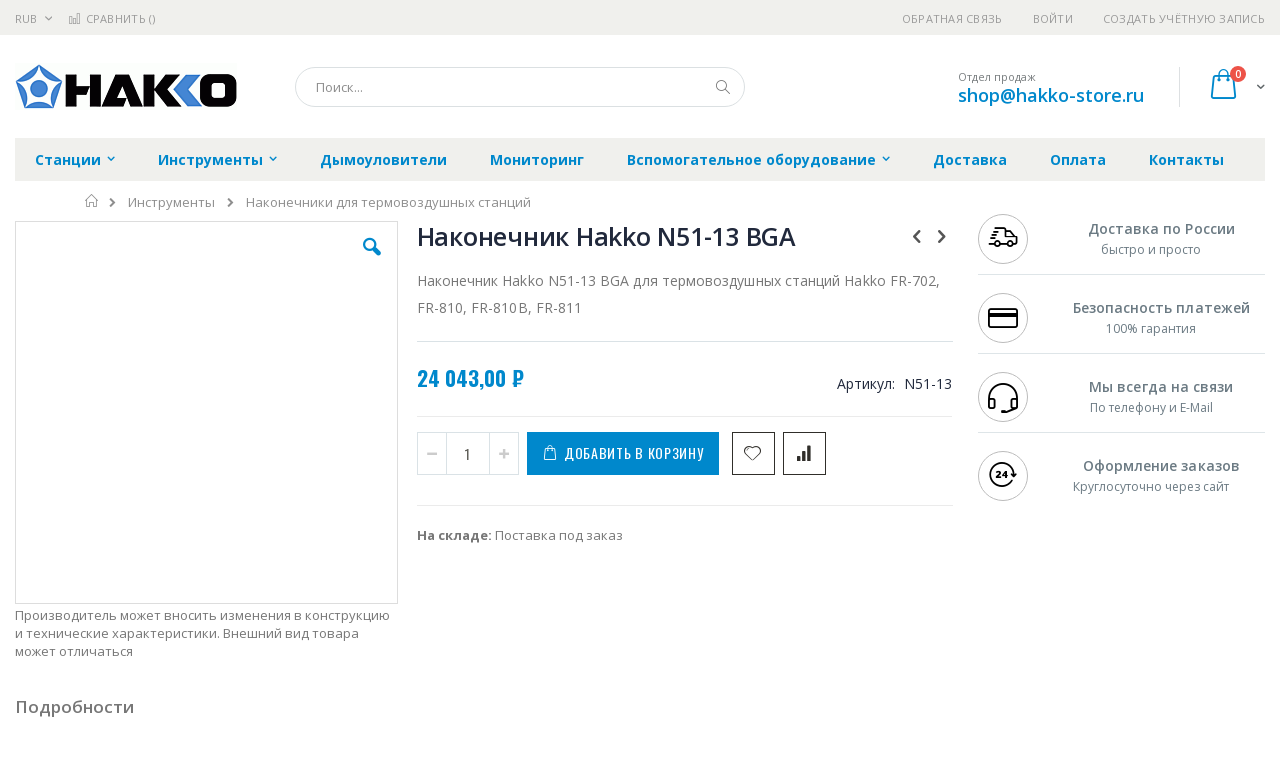

--- FILE ---
content_type: text/html; charset=UTF-8
request_url: https://hakko-store.ru/catalog/hotairtips/n51-13-detail
body_size: 18679
content:
<!doctype html>
<html lang="ru">
    <head prefix="og: http://ogp.me/ns# fb: http://ogp.me/ns/fb# product: http://ogp.me/ns/product#">
        
        <meta charset="utf-8"/>
<meta name="title" content="Купить Наконечник Hakko N51-13 BGA - цена, описание товара, технические характеристики, каталог производителя"/>
<meta name="description" content="Наконечник Hakko N51-13 BGA для термовоздушных станций Hakko FR-702, FR-810, FR-810B, FR-811"/>
<meta name="keywords" content="Наконечник Hakko N51-13 BGA"/>
<meta name="robots" content="INDEX,FOLLOW"/>
<meta name="viewport" content="width=device-width, initial-scale=1, maximum-scale=1.0, user-scalable=no"/>
<meta name="format-detection" content="telephone=no"/>
<title>Купить Наконечник Hakko N51-13 BGA - цена, описание товара, технические характеристики, каталог производителя  | hakko-store.ru</title>
<link  rel="stylesheet" type="text/css"  media="all" href="https://hakko-store.ru/static/version1756117118/frontend/Smartwave/porto_child/ru_RU/mage/calendar.css" />
<link  rel="stylesheet" type="text/css"  media="all" href="https://hakko-store.ru/static/version1756117118/frontend/Smartwave/porto_child/ru_RU/css/styles-m.css" />
<link  rel="stylesheet" type="text/css"  media="all" href="https://hakko-store.ru/static/version1756117118/frontend/Smartwave/porto_child/ru_RU/owl.carousel/assets/owl.carousel.css" />
<link  rel="stylesheet" type="text/css"  media="all" href="https://hakko-store.ru/static/version1756117118/frontend/Smartwave/porto_child/ru_RU/fancybox/css/jquery.fancybox.css" />
<link  rel="stylesheet" type="text/css"  media="all" href="https://hakko-store.ru/static/version1756117118/frontend/Smartwave/porto_child/ru_RU/icon-fonts/css/porto-icons-codes.css" />
<link  rel="stylesheet" type="text/css"  media="all" href="https://hakko-store.ru/static/version1756117118/frontend/Smartwave/porto_child/ru_RU/icon-fonts/css/animation.css" />
<link  rel="stylesheet" type="text/css"  media="all" href="https://hakko-store.ru/static/version1756117118/frontend/Smartwave/porto_child/ru_RU/font-awesome/css/font-awesome.min.css" />
<link  rel="stylesheet" type="text/css"  media="all" href="https://hakko-store.ru/static/version1756117118/frontend/Smartwave/porto_child/ru_RU/MageWorx_SearchSuiteAutocomplete/css/searchsuiteautocomplete.css" />
<link  rel="stylesheet" type="text/css"  media="all" href="https://hakko-store.ru/static/version1756117118/frontend/Smartwave/porto_child/ru_RU/mage/gallery/gallery.css" />
<link  rel="stylesheet" type="text/css"  media="screen and (min-width: 768px)" href="https://hakko-store.ru/static/version1756117118/frontend/Smartwave/porto_child/ru_RU/css/styles-l.css" />
<link  rel="stylesheet" type="text/css"  media="print" href="https://hakko-store.ru/static/version1756117118/frontend/Smartwave/porto_child/ru_RU/css/print.css" />




<link  rel="stylesheet" type="text/css" href="//fonts.googleapis.com/css?family=Shadows+Into+Light&display=swap" />
<link  rel="icon" type="image/x-icon" href="https://hakko-store.ru/media/favicon/stores/4/hakko-fv.png" />
<link  rel="shortcut icon" type="image/x-icon" href="https://hakko-store.ru/media/favicon/stores/4/hakko-fv.png" />
<link  rel="canonical" href="https://hakko-store.ru/n51-13-detail" />
        <link rel="stylesheet" href="//fonts.googleapis.com/css?family=Open+Sans%3A300%2C300italic%2C400%2C400italic%2C600%2C600italic%2C700%2C700italic%2C800%2C800italic&amp;v1&amp;subset=latin%2Clatin-ext&amp;display=swap" type="text/css" media="screen"/>
<link href="//fonts.googleapis.com/css?family=Oswald:300,400,700&amp;display=swap" rel="stylesheet">
<link href="//fonts.googleapis.com/css?family=Poppins:300,400,500,600,700&amp;display=swap" rel="stylesheet">
<link rel="stylesheet" href="//fonts.googleapis.com/css?family=Open+Sans%3A300%2C300italic%2C400%2C400italic%2C600%2C600italic%2C700%2C700italic%2C800%2C800italic&amp;v1&amp;subset=latin%2Clatin-ext&amp;display=swap" type="text/css" media="screen"/>
    <link rel="stylesheet" type="text/css" media="all" href="https://hakko-store.ru/media/porto/web/bootstrap/css/bootstrap.optimized.min.css">
    <link rel="stylesheet" type="text/css" media="all" href="https://hakko-store.ru/media/porto/web/css/animate.optimized.css">
<link rel="stylesheet" type="text/css" media="all" href="https://hakko-store.ru/media/porto/web/css/header/type16.css">
<link rel="stylesheet" type="text/css" media="all" href="https://hakko-store.ru/media/porto/web/css/custom.css">
<link rel="stylesheet" type="text/css" media="all" href="https://hakko-store.ru/media/porto/configed_css/design_hakko_view.css">
<link rel="stylesheet" type="text/css" media="all" href="https://hakko-store.ru/media/porto/configed_css/settings_hakko_view.css">


<!-- BEGIN GOOGLE ANALYTICS CODE -->

<!-- END GOOGLE ANALYTICS CODE -->
    </head>
    <body data-container="body"
          data-mage-init='{"loaderAjax": {}, "loader": { "icon": "https://hakko-store.ru/static/version1756117118/frontend/Smartwave/porto_child/ru_RU/images/loader-2.gif"}}'
        itemtype="http://schema.org/Product" itemscope="itemscope" class="catalog-product-view product-type-default product-n51-13-detail  categorypath-irons-hotairtips category-hotairtips layout-1280 wide page-layout-2columns-right">
        <div class="sticky-product hide no-sticky-header">
    <div class="container">
        <div class="sticky-image">
           <img class="product-image-photo default_image" src="https://hakko-store.ru/media/catalog/product/cache/50b6d8c6086eb9c6e13d0bbcdc692d2c/h/a/hakko_n51-13.jpg" alt="Наконечник Hakko N51-13 BGA"/>
        </div>
        <div class="sticky-detail">
            <div class="product-name-area">
                <h2 class="product-name">Наконечник Hakko N51-13 BGA</h2>
                <div class="product-info-price"></div>
            </div>
        </div>
                        <div class="actions">
            <button type="button"
                    title="Добавить в корзину"
                    class="action primary tocart" id="product-addtocart-button-clone">
                <span>Добавить в корзину</span>
            </button>
                    </div>
            </div>
</div>




    <noscript>
        <div class="message global noscript">
            <div class="content">
                <p>
                    <strong>Скорее всего в вашем браузере отключён JavaScript.</strong>
                    <span>Для наилучшего пользования нашим сайтом обязательно включите Javascript в вашем браузере.</span>
                </p>
            </div>
        </div>
    </noscript>



<div class="page-wrapper"><header class="page-header type16 header-newskin" >
    <div class="panel wrapper">
        <div class="panel header">
            <a class="action skip contentarea"
   href="#contentarea">
    <span>
        Перейти к содержанию    </span>
</a>
            <div class="switcher currency switcher-currency" id="switcher-currency">
    <strong class="label switcher-label"><span>Валюта</span></strong>
    <div class="actions dropdown options switcher-options">
        <div class="action toggle switcher-trigger" id="switcher-currency-trigger">
            <strong class="language-RUB">
                <span>RUB</span>
            </strong>
        </div>
        <ul class="dropdown switcher-dropdown" data-mage-init='{"dropdownDialog":{
            "appendTo":"#switcher-currency > .options",
            "triggerTarget":"#switcher-currency-trigger",
            "closeOnMouseLeave": false,
            "triggerClass":"active",
            "parentClass":"active",
            "buttons":null}}'>
                                                <li class="currency-GBP switcher-option">
                        <a href="#" data-post='{"action":"https:\/\/hakko-store.ru\/directory\/currency\/switch\/","data":{"currency":"GBP","uenc":"aHR0cHM6Ly9oYWtrby1zdG9yZS5ydS9jYXRhbG9nL2hvdGFpcnRpcHMvbjUxLTEzLWRldGFpbA,,"}}'>GBP - британский фунт стерлингов</a>
                    </li>
                                                                <li class="currency-CNY switcher-option">
                        <a href="#" data-post='{"action":"https:\/\/hakko-store.ru\/directory\/currency\/switch\/","data":{"currency":"CNY","uenc":"aHR0cHM6Ly9oYWtrby1zdG9yZS5ydS9jYXRhbG9nL2hvdGFpcnRpcHMvbjUxLTEzLWRldGFpbA,,"}}'>CNY - китайский юань</a>
                    </li>
                                                                <li class="currency-EUR switcher-option">
                        <a href="#" data-post='{"action":"https:\/\/hakko-store.ru\/directory\/currency\/switch\/","data":{"currency":"EUR","uenc":"aHR0cHM6Ly9oYWtrby1zdG9yZS5ydS9jYXRhbG9nL2hvdGFpcnRpcHMvbjUxLTEzLWRldGFpbA,,"}}'>EUR - евро</a>
                    </li>
                                                                <li class="currency-JPY switcher-option">
                        <a href="#" data-post='{"action":"https:\/\/hakko-store.ru\/directory\/currency\/switch\/","data":{"currency":"JPY","uenc":"aHR0cHM6Ly9oYWtrby1zdG9yZS5ydS9jYXRhbG9nL2hvdGFpcnRpcHMvbjUxLTEzLWRldGFpbA,,"}}'>JPY - японская иена</a>
                    </li>
                                                                                            <li class="currency-USD switcher-option">
                        <a href="#" data-post='{"action":"https:\/\/hakko-store.ru\/directory\/currency\/switch\/","data":{"currency":"USD","uenc":"aHR0cHM6Ly9oYWtrby1zdG9yZS5ydS9jYXRhbG9nL2hvdGFpcnRpcHMvbjUxLTEzLWRldGFpbA,,"}}'>USD - доллар США</a>
                    </li>
                                    </ul>
    </div>
</div>
                        <ul class="header links">    <li class="greet welcome" data-bind="scope: 'customer'">
        <!-- ko if: customer().fullname  -->
        <span class="logged-in"
              data-bind="text: new String('Добро пожаловать, %1!').replace('%1', customer().fullname)">
        </span>
        <!-- /ko -->
        <!-- ko ifnot: customer().fullname  -->
        <span class="not-logged-in"
              data-bind='html:""'></span>
                <!-- /ko -->
    </li>
    
<li><a href="https://hakko-store.ru/contact">Обратная связь</a></li><li class="item link compare " data-bind="scope: 'compareProducts'" data-role="compare-products-link">
    <a class="action compare" title="Сравнение товаров"
       data-bind="attr: {'href': compareProducts().listUrl}, css: {'': !compareProducts().count}"
    >
    	<em class="porto-icon-chart hidden-xs"></em>
        Сравнить        (<span class="counter qty" data-bind="text: compareProducts().countCaption"></span>)
    </a>
</li>

<li class="authorization-link" data-label="&#x0438;&#x043B;&#x0438;">
    <a href="https://hakko-store.ru/customer/account/login/referer/aHR0cHM6Ly9oYWtrby1zdG9yZS5ydS9jYXRhbG9nL2hvdGFpcnRpcHMvbjUxLTEzLWRldGFpbA%2C%2C/">
        Войти    </a>
</li>
<li><a href="https://hakko-store.ru/customer/account/create/" >Создать учётную запись</a></li></ul>        </div>
    </div>
    <div class="header content">
        <a class="logo" href="https://hakko-store.ru/" title="Hakko">
        <img src="https://hakko-store.ru/media/logo/stores/4/hakko.png"
             alt="Hakko"
             width="222"             height="47"        />
    </a>
    
<div data-block="minicart" class="minicart-wrapper">
    <a class="action showcart" href="https://hakko-store.ru/checkout/cart/"
       data-bind="scope: 'minicart_content'">
        <span class="text">Cart</span>
        <span class="counter qty empty"
              data-bind="css: { empty: !!getCartParam('summary_count') == false }, blockLoader: isLoading">
            <span class="counter-number">
            <!-- ko if: getCartParam('summary_count') --><!-- ko text: getCartParam('summary_count') --><!-- /ko --><!-- /ko -->
            <!-- ko ifnot: getCartParam('summary_count') -->0<!-- /ko -->
            </span>
            <span class="counter-label">
                <!-- ko i18n: 'items' --><!-- /ko -->
            </span>
        </span>
    </a>
            <div class="block block-minicart empty"
             data-role="dropdownDialog"
             data-mage-init='{"dropdownDialog":{
                "appendTo":"[data-block=minicart]",
                "triggerTarget":".showcart",
                "timeout": "2000",
                "closeOnMouseLeave": false,
                "closeOnEscape": true,
                "triggerClass":"active",
                "parentClass":"active",
                "buttons":[]}}'>
            <div id="minicart-content-wrapper" data-bind="scope: 'minicart_content'">
                <!-- ko template: getTemplate() --><!-- /ko -->
            </div>
        </div>
        
    
</div>


    <span data-action="toggle-nav" class="action nav-toggle"><span>Туггл-Нав</span></span>
    <div class="block block-search">
    <div class="block block-title"><strong>Поиск</strong></div>
    <div class="block block-content">
        <form class="form minisearch" id="search_mini_form" action="https://hakko-store.ru/catalogsearch/result/" method="get">
            <div class="field search">
                <label class="label" for="search" data-role="minisearch-label">
                    <span>Поиск</span>
                </label>
                <div class="control">
                    <input id="search"
                           data-mage-init='{"quickSearch":{
                                "formSelector":"#search_mini_form",
                                "url":"https://hakko-store.ru/search/ajax/suggest/",
                                "destinationSelector":"#search_autocomplete"}
                           }'
                           type="text"
                           name="q"
                           value=""
                           placeholder="Поиск..."
                           class="input-text"
                           maxlength="128"
                           role="combobox"
                           aria-haspopup="false"
                           aria-autocomplete="both"
                           autocomplete="off"/>
                    <div id="search_autocomplete" class="search-autocomplete"></div>
                    <div class="nested">
    <a class="action advanced" href="https://hakko-store.ru/catalogsearch/advanced/" data-action="advanced-search">
        Расширенный поиск    </a>
</div>

<div data-bind="scope: 'searchsuiteautocomplete_form'">
    <!-- ko template: getTemplate() --><!-- /ko -->
</div>

                </div>
            </div>
            <div class="actions">
                <button type="submit"
                        title="Поиск"
                        class="action search">
                    <span>Поиск</span>
                </button>
            </div>
        </form>
    </div>
</div>
    <div class="custom-block"><span style="margin-top:4px;color:#787d7f;display:block;">Отдел продаж<br><b style="color:#606669;font-size:18px;font-weight:600;display:block;line-height:27px;"><a href="mailto:shop@hakko-store.ru" target="_blank">shop@hakko-store.ru</a></b></span></div>    </div>
        <div class="sections nav-sections">
                <div class="section-items nav-sections-items"
             data-mage-init='{"tabs":{"openedState":"active"}}'>
                                            <div class="section-item-title nav-sections-item-title"
                     data-role="collapsible">
                    <a class="nav-sections-item-switch"
                       data-toggle="switch" href="#store.menu">
                        Меню                    </a>
                </div>
                <div class="section-item-content nav-sections-item-content"
                     id="store.menu"
                     data-role="content">
                    
<nav class="navigation sw-megamenu " role="navigation">
    <ul>
        <li class="ui-menu-item level0 classic parent "><div class="open-children-toggle"></div><a href="https://hakko-store.ru/pajal-nye-stancii" class="level-top" title="Станции"><span>Станции</span></a><div class="level0 submenu"><div class="row"><ul class="subchildmenu "><li class="ui-menu-item level1 "><a href="https://hakko-store.ru/pajal-nye-stancii/soldering" title="Паяльные станции"><span>Паяльные станции</span></a></li><li class="ui-menu-item level1 "><a href="https://hakko-store.ru/pajal-nye-stancii/repair" title="Ремонтные станции"><span>Ремонтные станции</span></a></li><li class="ui-menu-item level1 "><a href="https://hakko-store.ru/pajal-nye-stancii/desoldering" title="Демонтажное оборудование"><span>Демонтажное оборудование</span></a></li><li class="ui-menu-item level1 "><a href="https://hakko-store.ru/pajal-nye-stancii/hot-air" title="Термовоздушные станции и предварительный нагрев"><span>Термовоздушные станции и предварительный нагрев</span></a></li></ul></div></div></li><li class="ui-menu-item level0 classic parent "><div class="open-children-toggle"></div><a href="https://hakko-store.ru/irons" class="level-top" title="Инструменты"><span>Инструменты</span></a><div class="level0 submenu"><div class="row"><ul class="subchildmenu "><li class="ui-menu-item level1 "><a href="https://hakko-store.ru/irons/ceramic" title="Сетевые паяльники с керамическим нагревателем"><span>Сетевые паяльники с керамическим нагревателем</span></a></li><li class="ui-menu-item level1 "><a href="https://hakko-store.ru/irons/autonomic" title="Беспроводные паяльники"><span>Беспроводные паяльники</span></a></li><li class="ui-menu-item level1 "><a href="https://hakko-store.ru/irons/guns" title="Сетевые паяльные пистолеты"><span>Сетевые паяльные пистолеты</span></a></li><li class="ui-menu-item level1 "><a href="https://hakko-store.ru/irons/s900" title="Паяльники серии 900"><span>Паяльники серии 900</span></a></li><li class="ui-menu-item level1 "><a href="https://hakko-store.ru/irons/s8800" title="Паяльники серии FX-8800"><span>Паяльники серии FX-8800</span></a></li><li class="ui-menu-item level1 "><a href="https://hakko-store.ru/irons/sfm" title="Паяльники серии FM"><span>Паяльники серии FM</span></a></li><li class="ui-menu-item level1 "><a href="https://hakko-store.ru/irons/irons-fx100-fx838" title="Паяльники для станций FX-100 и FX-838"><span>Паяльники для станций FX-100 и FX-838</span></a></li><li class="ui-menu-item level1 "><a href="https://hakko-store.ru/irons/nichrome" title="Сетевые паяльники с нихромовым нагревателем"><span>Сетевые паяльники с нихромовым нагревателем</span></a></li><li class="ui-menu-item level1 "><a href="https://hakko-store.ru/irons/sfn" title="Паяльники серии FN"><span>Паяльники серии FN</span></a></li><li class="ui-menu-item level1 "><a href="https://hakko-store.ru/irons/s8000" title="Паяльники серии FX-8000"><span>Паяльники серии FX-8000</span></a></li><li class="ui-menu-item level1 "><a href="https://hakko-store.ru/irons/holders" title="Подставки под паяльники"><span>Подставки под паяльники</span></a></li><li class="ui-menu-item level1 parent "><div class="open-children-toggle"></div><a href="https://hakko-store.ru/irons/tips" title="Наконечники для паяльников"><span>Наконечники для паяльников</span></a><ul class="subchildmenu "><li class="ui-menu-item level2 parent "><div class="open-children-toggle"></div><a href="https://hakko-store.ru/irons/tips/tips-fx-8800" title="Наконечники для паяльников серии FX-8800"><span>Наконечники для паяльников серии FX-8800</span></a></li><li class="ui-menu-item level2 parent "><div class="open-children-toggle"></div><a href="https://hakko-store.ru/irons/tips/900-serium" title="Наконечники для паяльников серии 900"><span>Наконечники для паяльников серии 900</span></a></li><li class="ui-menu-item level2 parent "><div class="open-children-toggle"></div><a href="https://hakko-store.ru/irons/tips/tips-induction" title="Наконечники для индукционной станции FX-100"><span>Наконечники для индукционной станции FX-100</span></a></li><li class="ui-menu-item level2 parent "><div class="open-children-toggle"></div><a href="https://hakko-store.ru/irons/tips/tips-fm" title="Наконечники для паяльников серии FM"><span>Наконечники для паяльников серии FM</span></a></li><li class="ui-menu-item level2 parent "><div class="open-children-toggle"></div><a href="https://hakko-store.ru/irons/tips/tips-archive" title="Наконечники для станций. снятых с производства"><span>Наконечники для станций. снятых с производства</span></a></li><li class="ui-menu-item level2 parent "><div class="open-children-toggle"></div><a href="https://hakko-store.ru/irons/tips/tips-fx801-fx838" title="Наконечники для станций FX-801 и FX-838"><span>Наконечники для станций FX-801 и FX-838</span></a></li><li class="ui-menu-item level2 parent "><div class="open-children-toggle"></div><a href="https://hakko-store.ru/irons/tips/irontips" title="Наконечники для сетевых паяльников"><span>Наконечники для сетевых паяльников</span></a></li><li class="ui-menu-item level2 parent "><div class="open-children-toggle"></div><a href="https://hakko-store.ru/irons/tips/tips-autonomic" title="Наконечники для беспроводных паяльников"><span>Наконечники для беспроводных паяльников</span></a></li><li class="ui-menu-item level2 "><a href="https://hakko-store.ru/irons/tips/tips-fn-1101" title="Наконечники для паяльника FN-1101"><span>Наконечники для паяльника FN-1101</span></a></li></ul></li><li class="ui-menu-item level1 parent "><div class="open-children-toggle"></div><a href="https://hakko-store.ru/irons/hotairtips" title="Наконечники для термовоздушных станций"><span>Наконечники для термовоздушных станций</span></a><ul class="subchildmenu "><li class="ui-menu-item level2 "><a href="https://hakko-store.ru/irons/hotairtips/n4" title="Серия N4 (FM-2029)"><span>Серия N4 (FM-2029)</span></a></li><li class="ui-menu-item level2 "><a href="https://hakko-store.ru/irons/hotairtips/n51" title="Серия N51 (FR-702. FR-810. FR-810B. FR-811)"><span>Серия N51 (FR-702. FR-810. FR-810B. FR-811)</span></a></li><li class="ui-menu-item level2 "><a href="https://hakko-store.ru/irons/hotairtips/bga" title="Серия BGA"><span>Серия BGA</span></a></li><li class="ui-menu-item level2 "><a href="https://hakko-store.ru/irons/hotairtips/plcc" title="Серия PLCC"><span>Серия PLCC</span></a></li><li class="ui-menu-item level2 "><a href="https://hakko-store.ru/irons/hotairtips/851" title="Серия 851 (851)"><span>Серия 851 (851)</span></a></li><li class="ui-menu-item level2 "><a href="https://hakko-store.ru/irons/hotairtips/qfp" title="Серия QFP"><span>Серия QFP</span></a></li><li class="ui-menu-item level2 "><a href="https://hakko-store.ru/irons/hotairtips/single" title="Серия Single"><span>Серия Single</span></a></li><li class="ui-menu-item level2 "><a href="https://hakko-store.ru/irons/hotairtips/sip" title="Серия SIP"><span>Серия SIP</span></a></li><li class="ui-menu-item level2 "><a href="https://hakko-store.ru/irons/hotairtips/soj" title="Серия SOJ"><span>Серия SOJ</span></a></li><li class="ui-menu-item level2 "><a href="https://hakko-store.ru/irons/hotairtips/sop" title="Серия SOP"><span>Серия SOP</span></a></li><li class="ui-menu-item level2 "><a href="https://hakko-store.ru/irons/hotairtips/tsol" title="Серия TSOL"><span>Серия TSOL</span></a></li></ul></li><li class="ui-menu-item level1 parent "><div class="open-children-toggle"></div><a href="https://hakko-store.ru/irons/desolderingtips" title="Наконечники для демонтажных пистолетов"><span>Наконечники для демонтажных пистолетов</span></a><ul class="subchildmenu "><li class="ui-menu-item level2 "><a href="https://hakko-store.ru/irons/desolderingtips/n1" title="Серия N1 (FM-2024)"><span>Серия N1 (FM-2024)</span></a></li><li class="ui-menu-item level2 "><a href="https://hakko-store.ru/irons/desolderingtips/808-809" title="Серия 808-809 (808. 809)"><span>Серия 808-809 (808. 809)</span></a></li><li class="ui-menu-item level2 "><a href="https://hakko-store.ru/irons/desolderingtips/815-816" title="Серия 815-816 (815. 816)"><span>Серия 815-816 (815. 816)</span></a></li><li class="ui-menu-item level2 "><a href="https://hakko-store.ru/irons/desolderingtips/n50" title="Серия N50 (FR-300)"><span>Серия N50 (FR-300)</span></a></li><li class="ui-menu-item level2 "><a href="https://hakko-store.ru/irons/desolderingtips/n60" title="Серия N60 (FR-400)"><span>Серия N60 (FR-400)</span></a></li><li class="ui-menu-item level2 "><a href="https://hakko-store.ru/irons/desolderingtips/n61" title="Серия N61 (FR-301. FR-410)"><span>Серия N61 (FR-301. FR-410)</span></a></li><li class="ui-menu-item level2 "><a href="https://hakko-store.ru/irons/desolderingtips/n70" title="Серия N70 (FV-310)"><span>Серия N70 (FV-310)</span></a></li></ul></li><li class="ui-menu-item level1 parent "><div class="open-children-toggle"></div><a href="https://hakko-store.ru/irons/supplies" title="Расходные материалы"><span>Расходные материалы</span></a><ul class="subchildmenu "><li class="ui-menu-item level2 "><a href="https://hakko-store.ru/irons/supplies/hotairsupplies" title="Расходники для термовоздушных станций и предварительных нагревателей"><span>Расходники для термовоздушных станций и предварительных нагревателей</span></a></li><li class="ui-menu-item level2 "><a href="https://hakko-store.ru/irons/supplies/cleaner" title="Прочистители для демонтажных пистолетов"><span>Прочистители для демонтажных пистолетов</span></a></li><li class="ui-menu-item level2 "><a href="https://hakko-store.ru/irons/supplies/tip-service" title="Очистка и обслуживание инструментов"><span>Очистка и обслуживание инструментов</span></a></li><li class="ui-menu-item level2 "><a href="https://hakko-store.ru/irons/supplies/forvaccum" title="Расходники для вакуумных захватов"><span>Расходники для вакуумных захватов</span></a></li><li class="ui-menu-item level2 "><a href="https://hakko-store.ru/irons/supplies/for2027" title="Расходники для паяльников"><span>Расходники для паяльников</span></a></li><li class="ui-menu-item level2 "><a href="https://hakko-store.ru/irons/supplies/forpot" title="Расходники для паяльных ванн"><span>Расходники для паяльных ванн</span></a></li><li class="ui-menu-item level2 "><a href="https://hakko-store.ru/irons/supplies/forsmog" title="Расходники для дымоуловителей"><span>Расходники для дымоуловителей</span></a></li><li class="ui-menu-item level2 "><a href="https://hakko-store.ru/irons/supplies/forfh200" title="Расходники для подставки Hakko FH-200"><span>Расходники для подставки Hakko FH-200</span></a></li><li class="ui-menu-item level2 "><a href="https://hakko-store.ru/irons/supplies/forrework" title="Расходники для демонтажного оборудования"><span>Расходники для демонтажного оборудования</span></a></li></ul></li></ul></div></div></li><li class="ui-menu-item level0 classic "><a href="https://hakko-store.ru/smoke" class="level-top" title="Дымоуловители"><span>Дымоуловители</span></a></li><li class="ui-menu-item level0 classic "><a href="https://hakko-store.ru/monitoring" class="level-top" title="Мониторинг"><span>Мониторинг</span></a></li><li class="ui-menu-item level0 classic parent "><div class="open-children-toggle"></div><a href="https://hakko-store.ru/catalog" class="level-top" title="Вспомогательное оборудование"><span>Вспомогательное оборудование</span></a><div class="level0 submenu"><div class="row"><ul class="subchildmenu "><li class="ui-menu-item level1 "><a href="https://hakko-store.ru/catalog/accessories" title="Вспомогательное оборудование"><span>Вспомогательное оборудование</span></a></li><li class="ui-menu-item level1 "><a href="https://hakko-store.ru/catalog/n2" title="Пайка в азотной среде"><span>Пайка в азотной среде</span></a></li><li class="ui-menu-item level1 "><a href="https://hakko-store.ru/catalog/baths" title="Паяльные ванны"><span>Паяльные ванны</span></a></li><li class="ui-menu-item level1 "><a href="https://hakko-store.ru/catalog/leadformingtool" title="Устройства для обрезки и формовки выводов"><span>Устройства для обрезки и формовки выводов</span></a></li><li class="ui-menu-item level1 "><a href="https://hakko-store.ru/catalog/archive" title="Снятое с производства оборудование"><span>Снятое с производства оборудование</span></a></li></ul></div></div></li><li class="ui-menu-item level0 classic "><a href="https://hakko-store.ru/delivery" class="level-top" title="Доставка"><span>Доставка</span></a></li><li class="ui-menu-item level0 classic "><a href="https://hakko-store.ru/payment" class="level-top" title="Оплата"><span>Оплата</span></a></li><li class="ui-menu-item level0 classic "><a href="https://hakko-store.ru/contacts" class="level-top" title="Контакты"><span>Контакты</span></a></li>    </ul>
</nav>


                </div>
                                            <div class="section-item-title nav-sections-item-title"
                     data-role="collapsible">
                    <a class="nav-sections-item-switch"
                       data-toggle="switch" href="#store.links">
                        Учётная запись                    </a>
                </div>
                <div class="section-item-content nav-sections-item-content"
                     id="store.links"
                     data-role="content">
                    <!-- Account links -->                </div>
                                            <div class="section-item-title nav-sections-item-title"
                     data-role="collapsible">
                    <a class="nav-sections-item-switch"
                       data-toggle="switch" href="#store.settings">
                        Настройки                    </a>
                </div>
                <div class="section-item-content nav-sections-item-content"
                     id="store.settings"
                     data-role="content">
                    <div class="switcher currency switcher-currency" id="switcher-currency-nav">
    <strong class="label switcher-label"><span>Валюта</span></strong>
    <div class="actions dropdown options switcher-options">
        <div class="action toggle switcher-trigger" id="switcher-currency-trigger-nav">
            <strong class="language-RUB">
                <span>RUB</span>
            </strong>
        </div>
        <ul class="dropdown switcher-dropdown" data-mage-init='{"dropdownDialog":{
            "appendTo":"#switcher-currency-nav > .options",
            "triggerTarget":"#switcher-currency-trigger-nav",
            "closeOnMouseLeave": false,
            "triggerClass":"active",
            "parentClass":"active",
            "buttons":null}}'>
                                                <li class="currency-GBP switcher-option">
                        <a href="#" data-post='{"action":"https:\/\/hakko-store.ru\/directory\/currency\/switch\/","data":{"currency":"GBP","uenc":"aHR0cHM6Ly9oYWtrby1zdG9yZS5ydS9jYXRhbG9nL2hvdGFpcnRpcHMvbjUxLTEzLWRldGFpbA,,"}}'>GBP - британский фунт стерлингов</a>
                    </li>
                                                                <li class="currency-CNY switcher-option">
                        <a href="#" data-post='{"action":"https:\/\/hakko-store.ru\/directory\/currency\/switch\/","data":{"currency":"CNY","uenc":"aHR0cHM6Ly9oYWtrby1zdG9yZS5ydS9jYXRhbG9nL2hvdGFpcnRpcHMvbjUxLTEzLWRldGFpbA,,"}}'>CNY - китайский юань</a>
                    </li>
                                                                <li class="currency-EUR switcher-option">
                        <a href="#" data-post='{"action":"https:\/\/hakko-store.ru\/directory\/currency\/switch\/","data":{"currency":"EUR","uenc":"aHR0cHM6Ly9oYWtrby1zdG9yZS5ydS9jYXRhbG9nL2hvdGFpcnRpcHMvbjUxLTEzLWRldGFpbA,,"}}'>EUR - евро</a>
                    </li>
                                                                <li class="currency-JPY switcher-option">
                        <a href="#" data-post='{"action":"https:\/\/hakko-store.ru\/directory\/currency\/switch\/","data":{"currency":"JPY","uenc":"aHR0cHM6Ly9oYWtrby1zdG9yZS5ydS9jYXRhbG9nL2hvdGFpcnRpcHMvbjUxLTEzLWRldGFpbA,,"}}'>JPY - японская иена</a>
                    </li>
                                                                                            <li class="currency-USD switcher-option">
                        <a href="#" data-post='{"action":"https:\/\/hakko-store.ru\/directory\/currency\/switch\/","data":{"currency":"USD","uenc":"aHR0cHM6Ly9oYWtrby1zdG9yZS5ydS9jYXRhbG9nL2hvdGFpcnRpcHMvbjUxLTEzLWRldGFpbA,,"}}'>USD - доллар США</a>
                    </li>
                                    </ul>
    </div>
</div>
                </div>
                    </div>
    </div>
</header><div class="breadcrumbs">
    <ul class="items">
                    <li class="item home">
                            <a href="https://hakko-store.ru/"
                   title="&#x041F;&#x0435;&#x0440;&#x0435;&#x0439;&#x0442;&#x0438;&#x20;&#x043D;&#x0430;&#x20;&#x0433;&#x043B;&#x0430;&#x0432;&#x043D;&#x0443;&#x044E;&#x20;&#x0441;&#x0442;&#x0440;&#x0430;&#x043D;&#x0438;&#x0446;&#x0443;">
                    Главная                </a>
                        </li>
                    <li class="item category270">
                            <a href="https://hakko-store.ru/irons"
                   title="">
                    Инструменты                </a>
                        </li>
                    <li class="item category390">
                            <a href="https://hakko-store.ru/irons/hotairtips"
                   title="">
                    Наконечники для термовоздушных станций                </a>
                        </li>
            </ul>
</div>
<main id="maincontent" class="page-main"><a id="contentarea" tabindex="-1"></a>
<div class="page messages"><div data-placeholder="messages"></div>
<div data-bind="scope: 'messages'">
    <!-- ko if: cookieMessages && cookieMessages.length > 0 -->
    <div role="alert" data-bind="foreach: { data: cookieMessages, as: 'message' }" class="messages">
        <div data-bind="attr: {
            class: 'message-' + message.type + ' ' + message.type + ' message',
            'data-ui-id': 'message-' + message.type
        }">
            <div data-bind="html: message.text"></div>
        </div>
    </div>
    <!-- /ko -->
    <!-- ko if: messages().messages && messages().messages.length > 0 -->
    <div role="alert" data-bind="foreach: { data: messages().messages, as: 'message' }" class="messages">
        <div data-bind="attr: {
            class: 'message-' + message.type + ' ' + message.type + ' message',
            'data-ui-id': 'message-' + message.type
        }">
            <div data-bind="html: message.text"></div>
        </div>
    </div>
    <!-- /ko -->
</div>

</div><div class="columns"><div class="column main">    
	<meta itemprop="name" content="Наконечник Hakko N51-13 BGA" />
	<link itemprop="image" href="https://hakko-store.ru/media/catalog/product/cache/138afa950a3f26af7b33d84cb8742730/h/a/hakko_n51-13.jpg" />
	<meta itemprop="description" content="Наконечник Hakko N51-13 BGA для термовоздушных станций Hakko FR-702, FR-810, FR-810B, FR-811" />
	<meta itemprop="sku" content="N51-13" />
	<meta itemprop="mpn" content="N51-13" />
	<meta itemprop="brand" content="Hakko" />

		
	<div itemprop="offers" itemscope itemtype="http://schema.org/Offer">
		<meta itemprop="url" content="https://hakko-store.ru/n51-13-detail" />
		<meta itemprop="priceCurrency" content="RUB" />
		<meta itemprop="price" content="24043" />
		<link itemprop="availability" href="http://schema.org/PreOrder" />		
		<meta itemprop="priceValidUntil" content="2026-12-31" />
	</div>

<div class="product media"><a id="gallery-prev-area" tabindex="-1"></a>
<div class="action-skip-wrapper"><a class="action skip gallery-next-area"
   href="#gallery-next-area">
    <span>
        Skip to the end of the images gallery    </span>
</a>
</div><div class="gallery-placeholder _block-content-loading" data-gallery-role="gallery-placeholder">
    <div data-role="loader" class="loading-mask">
        <div class="loader">
            <img src="https://hakko-store.ru/static/version1756117118/frontend/Smartwave/porto_child/ru_RU/images/loader-1.gif"
                 alt="Загружается...">
        </div>
    </div>
</div>



<div class="view-notification">Производитель может вносить изменения в конструкцию и технические характеристики.﻿ Внешний вид товара может отличаться</div>

<div class="action-skip-wrapper"><a class="action skip gallery-prev-area"
   href="#gallery-prev-area">
    <span>
        Skip to the beginning of the images gallery    </span>
</a>
</div><a id="gallery-next-area" tabindex="-1"></a>
</div><div class="product-info-main"><div class="prev-next-products">
            <div class="product-nav product-prev">
        <a href="https://hakko-store.ru/n51-12-detail" title="Previous Product"><em class="porto-icon-left-open"></em></a>
        <div class="product-pop theme-border-color">
            <img class="product-image" src="https://hakko-store.ru/media/catalog/product/cache/9f160b6c2ac71dcde525aeda3f9d572c/h/a/hakko_n51-12.jpg" alt="Наконечник Hakko N51-12 BGA"/>
            <h3 class="product-name">Наконечник Hakko N51-12 BGA</h3>
        </div>
    </div>
                <div class="product-nav product-next">
        <a href="https://hakko-store.ru/n51-14-detail" title="Next Product"><em class="porto-icon-right-open"></em></a>
        <div class="product-pop theme-border-color">
            <img class="product-image" src="https://hakko-store.ru/media/catalog/product/cache/9f160b6c2ac71dcde525aeda3f9d572c/h/a/hakko_n51-14.jpg" alt="Наконечник Hakko N51-14 BGA"/>
            <h3 class="product-name">Наконечник Hakko N51-14 BGA</h3>
        </div>
    </div>
    </div>
<div class="page-title-wrapper&#x20;product">
    <h1 class="page-title"
                >
        <span class="base" data-ui-id="page-title-wrapper" itemprop="name">Наконечник Hakko N51-13 BGA</span>    </h1>
    </div>

<div class="product attribute overview">
        <div class="value" itemprop="description">Наконечник Hakko N51-13 BGA для термовоздушных станций Hakko FR-702, FR-810, FR-810B, FR-811</div>
</div>
<div class="product-info-price"><div class="price-box price-final_price" data-role="priceBox" data-product-id="8628" data-price-box="product-id-8628">

		    

<span class="price-container price-final_price&#x20;tax">
        <span  id="product-price-8628"                data-price-amount="24043"
        data-price-type="finalPrice"
        class="price-wrapper "
    ><span class="price">24 043,00 ₽</span></span>
    </span>
	
</div><div class="product-info-stock-sku">
<div class="product attribute sku">
            <strong class="type">Артикул</strong>
        <div class="value" itemprop="sku">N51-13</div>
</div>
</div></div>

<div class="product-add-form">
    <form data-product-sku="N51-13"
          action="https://hakko-store.ru/checkout/cart/add/uenc/aHR0cHM6Ly9oYWtrby1zdG9yZS5ydS9jYXRhbG9nL2hvdGFpcnRpcHMvbjUxLTEzLWRldGFpbA%2C%2C/product/8628/" method="post"
          id="product_addtocart_form">
        <input type="hidden" name="product" value="8628" />
        <input type="hidden" name="selected_configurable_option" value="" />
        <input type="hidden" name="related_product" id="related-products-field" value="" />
        <input type="hidden" name="item"  value="8628" />
        <input name="form_key" type="hidden" value="wzEEw39mJamDAceP" />                            <div class="box-tocart">
        <div class="fieldset">
                <div class="field qty">
            <label class="label" for="qty"><span>Кол-во:</span></label>
            <div class="control">
                <input type="number"
                       name="qty"
                       id="qty"
                       maxlength="12"
                       value="1"
                       title="Кол-во" class="input-text qty"
                       data-validate="{&quot;required-number&quot;:true,&quot;validate-item-quantity&quot;:{&quot;minAllowed&quot;:1,&quot;maxAllowed&quot;:10000}}"
                       />
                <div class="qty-changer">
                    <a href="javascript:void(0)" class="qty-inc"><i class="porto-icon-up-dir"></i></a>
                    <a href="javascript:void(0)" class="qty-dec"><i class="porto-icon-down-dir"></i></a>
                </div>
            </div>
        </div>
                <div class="actions">
            <button type="submit"
                    title="Добавить в корзину"
                    class="action primary tocart"
                    id="product-addtocart-button">
                <span>Добавить в корзину</span>
            </button>
                    </div>
    </div>
</div>

        
                    </form>
</div>


<div class="product-social-links"><div class="product-addto-links" data-role="add-to-links">
        <a href="#"
       class="action towishlist"
       data-post='{"action":"https:\/\/hakko-store.ru\/wishlist\/index\/add\/","data":{"product":8628,"uenc":"aHR0cHM6Ly9oYWtrby1zdG9yZS5ydS9jYXRhbG9nL2hvdGFpcnRpcHMvbjUxLTEzLWRldGFpbA,,"}}'
       data-action="add-to-wishlist"><span>Хочу!</span></a>


<a href="#" data-post='{"action":"https:\/\/hakko-store.ru\/catalog\/product_compare\/add\/","data":{"product":"8628","uenc":"aHR0cHM6Ly9oYWtrby1zdG9yZS5ydS9jYXRhbG9nL2hvdGFpcnRpcHMvbjUxLTEzLWRldGFpbA,,"}}'
        data-role="add-to-links"
        class="action tocompare"><span>Добавить в сравнение</span></a>

</div>
<div class="dist_store"><strong>На складе:</strong> Поставка под заказ</div></div></div><div class="clearer"></div>                    <div class="product info detailed sticky ">
                				<div class="product data items" data-mage-init='{"tabs":{"openedState":"active"}}'>
																	<h3> Подробности</h2>
						<div class="data item content" id="description">
							
<div class="product attribute description">
        <div class="value" ><p>Наконечник для термовоздушных станций Hakko FR-702, FR-810, FR-810B, FR-811.</p></div>
</div>
						</div>
																	<h3> Дополнительная информация</h2>
						<div class="data item content" id="additional">
							    <div class="additional-attributes-wrapper table-wrapper">
        <table class="data table additional-attributes" id="product-attribute-specs-table">
            <caption class="table-caption">Дополнительная информация</caption>
            <tbody>
                            <tr>
                    <th class="col label" scope="row">Производитель</th>
                    <td class="col data" data-th="&#x041F;&#x0440;&#x043E;&#x0438;&#x0437;&#x0432;&#x043E;&#x0434;&#x0438;&#x0442;&#x0435;&#x043B;&#x044C;">Hakko</td>
                </tr>
                            <tr>
                    <th class="col label" scope="row">Артикул производителя</th>
                    <td class="col data" data-th="&#x0410;&#x0440;&#x0442;&#x0438;&#x043A;&#x0443;&#x043B;&#x20;&#x043F;&#x0440;&#x043E;&#x0438;&#x0437;&#x0432;&#x043E;&#x0434;&#x0438;&#x0442;&#x0435;&#x043B;&#x044F;">N51-13</td>
                </tr>
                            <tr>
                    <th class="col label" scope="row">Вес, кг</th>
                    <td class="col data" data-th="&#x0412;&#x0435;&#x0441;,&#x20;&#x043A;&#x0433;">0.010000</td>
                </tr>
                            <tr>
                    <th class="col label" scope="row">Производство</th>
                    <td class="col data" data-th="&#x041F;&#x0440;&#x043E;&#x0438;&#x0437;&#x0432;&#x043E;&#x0434;&#x0441;&#x0442;&#x0432;&#x043E;">Япония</td>
                </tr>
                        </tbody>
        </table>
    </div>
						</div>
									</div>
                
                </div>
    <input name="form_key" type="hidden" value="wzEEw39mJamDAceP" /><div id="authenticationPopup" data-bind="scope:'authenticationPopup'" style="display: none;">
    
    <!-- ko template: getTemplate() --><!-- /ko -->
    
</div>






</div><div class="sidebar sidebar-additional"><div class="custom-block custom-block-1" style="text-align:center;">
    <div><em class="porto-icon-shipping"></em>
        <h3>Доставка по России</h3>
        <p>быстро и просто</p></div>
    <div><em class="porto-icon-credit-card"></em>
        <h3>Безопасность платежей</h3>
        <p>100% гарантия</p></div>
    <div><em class="porto-icon-earphones-alt"></em>
        <h3>Мы всегда на связи</h3>
        <p>По телефону и E-Mail</p></div>
    <div><em class="porto-icon-support"></em>
        <h3>Оформление заказов</h3>
        <p>Круглосуточно через сайт</p></div>
</div>
<br>

<!--
/**
 * Copyright &copy; Magento, Inc. All rights reserved.
 * See COPYING.txt for license details.
 */
--><div class="admin__data-grid-outer-wrap" data-bind="scope: 'widget_recently_viewed.widget_recently_viewed'">
    <div data-role="spinner" data-component="widget_recently_viewed.widget_recently_viewed.widget_columns" class="admin__data-grid-loading-mask">
        <div class="spinner">
            <span></span><span></span><span></span><span></span><span></span><span></span><span></span><span></span>
        </div>
    </div>
    <!-- ko template: getTemplate() --><!-- /ko -->
</div>

</div></div></main><footer class="page-footer"><div class="footer">
    <div class="footer-middle">
        <div class="container">
                    <div class="row">
            <div class="col-lg-12"><div class="row">
    <div class="col-md-4 col-12">
        <p>
            <b style="color: #fff;">Паяльное оборудование и дымоуловители</b>
            <br/>
            <a href="https://hakko-store.ru/" target="_blank" rel="noopener">Hakko</a>
            &emsp;
            <a href="https://ersa-store.ru/" target="_blank" rel="noopener">Ersa</a>
            &emsp;
            <a href="https://jbc-store.ru/" target="_blank" rel="noopener">JBC</a>
            &emsp;
            <a href="https://pace-store.ru/" target="_blank" rel="noopener">Pace</a>
            &emsp;
            <a href="https://weller-store.ru/" target="_blank" rel="noopener">Weller</a>
            &emsp;
            <a href="https://soldering24.ru/fume-extractors/alsident" target="_blank" rel="noopener">Alsident</a>
            <br/>
            <a href="https://soldering24.ru/fume-extractors/bofa" target="_blank" rel="noopener">Bofa</a>
            &emsp;
            <a href="https://soldering24.ru/fume-extractors/fumeclear-dymouloviteli" target="_blank" rel="noopener">FumeClear</a>
            &emsp;
            <a href="https://soldering24.ru/soldering/metcal" target="_blank" rel="noopener">Metcal</a>
            &emsp;
            <a href="https://termopro-store.ru/" target="_blank" rel="noopener">Термопро</a>
            &emsp;
            <a href="https://magistr-store.ru/" target="_blank" rel="noopener">Магистр</a>
            <br/>
            <b style="color: #fff;">Припой и химия</b>
            <br/>
            <a href="https://soldering24.ru/solder/balver-zinn" target="_blank" rel="noopener">Balver Zinn</a>
            &emsp;
            <a href="https://soldering24.ru/solder/alpha" target="_blank" rel="noopener">Alpha</a>
            &emsp;
            <a href="https://soldering24.ru/solder/felder" target="_blank" rel="noopener">Felder</a>
            &emsp;
            <a href="https://soldering24.ru/solder/asahi" target="_blank" rel="noopener">Asahi</a>
            <br/>
            <b style="color: #fff;">Микроскопы</b>
            <br/>
            <a href="https://soldering24.ru/inspection/vision-engineering" target="_blank" rel="noopener">Vision Engineering</a>
            &emsp;
            <a href="https://soldering24.ru/inspection/dino-lite" target="_blank" rel="noopener">Dino-Lite</a>
            &emsp;
            <a href="https://soldering24.ru/inspection/carton" target="_blank" rel="noopener">Carton</a>
            <br/>
            <b style="color: #fff;">Оснащение</b>
            <br/>
            <a href="https://esd-area.ru/" target="_blank" rel="noopener">Treston</a>
            &emsp;
            <a href="https://warmbier-store.ru/" target="_blank" rel="noopener">Warmbier</a>
            &emsp;
            <a href="https://soldering24.ru/equipment/techcon" target="_blank" rel="noopener">Techcon</a>
            &emsp;
            <a href="https://soldering24.ru/equipment/vmatic-sistemy-dozirovanija" target="_blank" rel="noopener">VMATIC</a>
            <br/>
            <b style="color: #fff;">Инструмент</b>
            <br/>
            <a href="https://bernstein-store.ru/" target="_blank" rel="noopener">Bernstein</a>
            &emsp;
            <a href="https://knipex.spb.ru/" target="_blank" rel="noopener">Knipex</a>
            &emsp;
            <a href="https://wera.spb.ru/" target="_blank" rel="noopener">Wera</a>
            <br/>
        </p>
    </div>

    <div class="col-md-3 col-12">
        <p>
            <br/>
            <a href="/guarantee">Гарантийные обязательства</a><br/><br/>
            <a href="/refund">Политика обмена и возврата</a><br/><br/>
            <a href="/personal_data">Политика в отношении обработки персональных данных клиентов</a><br/><br/>
            <a href="/contact" style="color: orange;">Задать вопрос</a>
        </p>
    </div>

    <div class="col-md-2 col-12">
        <p>
            <br/>
            <a href="/contacts">Контакты и реквизиты</a><br/><br/>
            <a href="/delivery">Способы доставки</a><br/><br/>
            <a href="/payment">Способы оплаты</a><br/><br/>
            <a href="/payment"><img src="https://hakko-store.ru/media/wysiwyg/vmm4.png" alt="Visa Mastercard Мир" style="max-width: 140px;"/></a>
        </p>
    </div>

    <div class="col-md-3 col-12">
        <p>
            <b style="color: #fff;">Наши телефоны в России</b>
            <br/>
            <a href="tel:+74994041894">+7 499 404-1894</a>&emsp;&emsp;Москва<br/>
            <a href="tel:+78124099479">+7 812 409-9479</a>&emsp;&emsp;Санкт-Петербург<br/>
            <a href="tel:+73432883972">+7 343 288-3972</a>&emsp;&emsp;Екатеринбург<br/>
            &nbsp;&nbsp;
            <a href="tel:88005516501">8 800 551-6501</a>&emsp;&emsp;другие города<br/>
        </p>
        <p>
            <b style="color: #fff;">Электронная почта</b>
            <br/>
            <a href="mailto:shop@hakko-store.ru" target="_blank" rel="noopener">shop@hakko-store.ru</a>
        </p>
        <p>
            <b style="color: #fff;">Рабочие часы</b><br/>
            пн - пт / 9:00 - 18:00
        </p>
    </div>
</div></div>            </div>
        </div>
    </div>
    <div class="footer-middle footer-middle-2">
        <div class="container">
            <div class="row">
            <div class="col-lg-12"><adress style="float:left;font-size:13px;">© 2020-2023. Все права сохранены. Сайт не принадлежит компании Hakko и создан для продвижения продукции марки Hakko в России. 
<br/>Официальный сайт компании Hakko - <a href="https://www.hakko.com/" target="_blank">https://www.hakko.com/</a></address></div>            </div>
        </div>
    </div>
</div>
<a href="javascript:void(0)" id="totop"><em class="porto-icon-up-open"></em></a></footer>
</div>    <script>
    var BASE_URL = 'https://hakko-store.ru/';
    var require = {
        "baseUrl": "https://hakko-store.ru/static/version1756117118/frontend/Smartwave/porto_child/ru_RU"
    };
</script>
<script  type="text/javascript"  src="https://hakko-store.ru/static/version1756117118/frontend/Smartwave/porto_child/ru_RU/requirejs/require.js"></script>
<script  type="text/javascript"  src="https://hakko-store.ru/static/version1756117118/frontend/Smartwave/porto_child/ru_RU/mage/requirejs/mixins.js"></script>
<script  type="text/javascript"  src="https://hakko-store.ru/static/version1756117118/frontend/Smartwave/porto_child/ru_RU/requirejs-config.js"></script>
<script  type="text/javascript"  src="https://hakko-store.ru/static/version1756117118/frontend/Smartwave/porto_child/ru_RU/mage/polyfill.js"></script>
<script type="text/javascript">
var porto_config = {
    paths: {
        'parallax': 'js/jquery.parallax.min',
        'owlcarousel': 'owl.carousel/owl.carousel',
        'owlcarousel_thumbs': 'owl.carousel/owl.carousel2.thumbs',
        'imagesloaded': 'Smartwave_Porto/js/imagesloaded',
        'packery': 'Smartwave_Porto/js/packery.pkgd',
        'floatelement': 'js/jquery.floatelement'
    },
    shim: {
        'parallax': {
          deps: ['jquery']
        },
        'owlcarousel': {
          deps: ['jquery']
        },        
        'owlcarousel_thumbs': {
          deps: ['jquery','owlcarousel']
        },    
        'packery': {
          deps: ['jquery','imagesloaded']
        },
        'floatelement': {
          deps: ['jquery']
        }
    }
};

require.config(porto_config);
</script>
<script type="text/javascript">
require([
    'jquery'
], function ($) {
    $(document).ready(function(){
        $(".drop-menu > a").off("click").on("click", function(){
            if($(this).parent().children(".nav-sections").hasClass("visible")) {
                $(this).parent().children(".nav-sections").removeClass("visible");
                $(this).removeClass("active");
            }
            else {
                $(this).parent().children(".nav-sections").addClass("visible");
                $(this).addClass("active");
            }
        });
    });
});
</script>
<script type="text/x-magento-init">
{
    "*": {
        "Magento_GoogleAnalytics/js/google-analytics": {
            "isCookieRestrictionModeEnabled": 0,
            "currentWebsite": 4,
            "cookieName": "user_allowed_save_cookie",
            "ordersTrackingData": [],
            "pageTrackingData": {"optPageUrl":"","isAnonymizedIpActive":false,"accountId":"UA-159684770-4"}        }
    }
}
</script>
<script type="text/javascript">
require([
    'jquery'
], function ($) {
    $(window).load(function(){
        var p_scrolled = false; 
        var offset = $('.box-tocart').offset().top;   
        $(window).scroll(function(){ 
            if(offset < $(window).scrollTop() && !p_scrolled){
                p_scrolled = true;
                $('.product-info-main .product-info-price > *').each(function(){
                    $(this).parent().append($(this).clone());
                    var tmp = $(this).detach();
                    $('.sticky-product .product-info-price').append(tmp);
                });
                $(".sticky-product").removeClass("hide");
                $("#product-addtocart-button").off("DOMSubtreeModified").on("DOMSubtreeModified",function(){
                    $("#product-addtocart-button-clone").html($(this).html());
                    $("#product-addtocart-button-clone").attr("class",$(this).attr("class"));
                });
            }
            if(offset >= $(window).scrollTop() && p_scrolled){
                p_scrolled = false;
                $('.product-info-main .product-info-price > *').remove();
                $('.sticky-product .product-info-price > *').each(function(){
                    var tmp = $(this).detach();
                    $('.product-info-main .product-info-price').append(tmp);
                });
                $(".sticky-product").addClass("hide");
            }
        });
        $("#product-addtocart-button-clone").click(function(){
            $("#product-addtocart-button").trigger("click");
        });
    }); 
});
</script>
<script type="text/x-magento-init">
    {
        "*": {
            "mage/cookies": {
                "expires": null,
                "path": "\u002F",
                "domain": ".hakko\u002Dstore.ru",
                "secure": false,
                "lifetime": "86400"
            }
        }
    }
</script>
<script>
    window.cookiesConfig = window.cookiesConfig || {};
    window.cookiesConfig.secure = true;
</script>
<script>
    require.config({
        map: {
            '*': {
                wysiwygAdapter: 'mage/adminhtml/wysiwyg/tiny_mce/tinymce4Adapter'
            }
        }
    });
</script>
<script type="text/javascript">
require([
    'jquery'
], function ($) {
    $(document).ready(function(){
        if(!($("body").hasClass("product-type-default") || $("body").hasClass("product-type-carousel") || $("body").hasClass("product-type-fullwidth") || $("body").hasClass("product-type-grid") || $("body").hasClass("product-type-sticky-right") || $("body").hasClass("product-type-wide-grid"))) {
                    if($(".block.upsell").length > 0) {
            var u = $('<div class="main-upsell-product-detail"/>');
            $('<div class="container"/>').html($(".block.upsell").detach()).appendTo(u);
            $("#maincontent").after(u);
        }
            }
            $(".box-tocart .actions").after('<div class="moved-add-to-links"></div>');
        $(".product-social-links > .product-addto-links").appendTo(".moved-add-to-links");
        $(".product-social-links > .action.mailto").appendTo(".moved-add-to-links");
        });
});
</script>
<script type="text/x-magento-init">
    {
        "*": {
            "Magento_Ui/js/core/app": {
                "components": {
                    "customer": {
                        "component": "Magento_Customer/js/view/customer"
                    }
                }
            }
        }
    }
    </script>
<script type="text/x-magento-init">
{"[data-role=compare-products-link]": {"Magento_Ui/js/core/app": {"components":{"compareProducts":{"component":"Magento_Catalog\/js\/view\/compare-products"}}}}}
</script>
<script>
        window.checkout = {"shoppingCartUrl":"https:\/\/hakko-store.ru\/checkout\/cart\/","checkoutUrl":"https:\/\/hakko-store.ru\/onestepcheckout\/","updateItemQtyUrl":"https:\/\/hakko-store.ru\/checkout\/sidebar\/updateItemQty\/","removeItemUrl":"https:\/\/hakko-store.ru\/checkout\/sidebar\/removeItem\/","imageTemplate":"Magento_Catalog\/product\/image_with_borders","baseUrl":"https:\/\/hakko-store.ru\/","minicartMaxItemsVisible":5,"websiteId":"4","maxItemsToDisplay":10,"storeId":"4","customerLoginUrl":"https:\/\/hakko-store.ru\/customer\/account\/login\/referer\/aHR0cHM6Ly9oYWtrby1zdG9yZS5ydS9jYXRhbG9nL2hvdGFpcnRpcHMvbjUxLTEzLWRldGFpbA%2C%2C\/","isRedirectRequired":false,"autocomplete":"off","captcha":{"user_login":{"isCaseSensitive":false,"imageHeight":50,"imageSrc":"","refreshUrl":"https:\/\/hakko-store.ru\/captcha\/refresh\/","isRequired":false,"timestamp":1769505290}}};
    </script>
<script type="text/x-magento-init">
    {
        "[data-block='minicart']": {
            "Magento_Ui/js/core/app": {"components":{"minicart_content":{"children":{"subtotal.container":{"children":{"subtotal":{"children":{"subtotal.totals":{"config":{"display_cart_subtotal_incl_tax":1,"display_cart_subtotal_excl_tax":0,"template":"Magento_Tax\/checkout\/minicart\/subtotal\/totals"},"children":{"subtotal.totals.msrp":{"component":"Magento_Msrp\/js\/view\/checkout\/minicart\/subtotal\/totals","config":{"displayArea":"minicart-subtotal-hidden","template":"Magento_Msrp\/checkout\/minicart\/subtotal\/totals"}}},"component":"Magento_Tax\/js\/view\/checkout\/minicart\/subtotal\/totals"}},"component":"uiComponent","config":{"template":"Magento_Checkout\/minicart\/subtotal"}}},"component":"uiComponent","config":{"displayArea":"subtotalContainer"}},"item.renderer":{"component":"uiComponent","config":{"displayArea":"defaultRenderer","template":"Magento_Checkout\/minicart\/item\/default"},"children":{"item.image":{"component":"Magento_Catalog\/js\/view\/image","config":{"template":"Magento_Catalog\/product\/image","displayArea":"itemImage"}},"checkout.cart.item.price.sidebar":{"component":"uiComponent","config":{"template":"Magento_Checkout\/minicart\/item\/price","displayArea":"priceSidebar"}}}},"extra_info":{"component":"uiComponent","config":{"displayArea":"extraInfo"}},"promotion":{"component":"uiComponent","config":{"displayArea":"promotion"}}},"config":{"itemRenderer":{"default":"defaultRenderer","simple":"defaultRenderer","virtual":"defaultRenderer"},"template":"Magento_Checkout\/minicart\/content"},"component":"Magento_Checkout\/js\/view\/minicart"}},"types":[]}        },
        "*": {
            "Magento_Ui/js/block-loader": "https://hakko-store.ru/static/version1756117118/frontend/Smartwave/porto_child/ru_RU/images/loader-1.gif"
        }
    }
    </script>
<script type="text/x-magento-init">
{
    "*": {
        "Magento_Ui/js/core/app": {
            "components": {
                "searchsuiteautocomplete_form": {
                    "component": "MageWorx_SearchSuiteAutocomplete/js/autocomplete"
                },
                "searchsuiteautocompleteBindEvents": {
                    "component": "MageWorx_SearchSuiteAutocomplete/js/bindEvents",
                    "config": {
                        "searchFormSelector": "#search_mini_form",
                        "searchButtonSelector": "button.search",
                        "inputSelector": "#search, #mobile_search, .minisearch input[type=\"text\"]",
                        "searchDelay": "200"
                    }
                },
                "searchsuiteautocompleteDataProvider": {
                    "component": "MageWorx_SearchSuiteAutocomplete/js/dataProvider",
                    "config": {
                        "url": "https://hakko-store.ru/mageworx_searchsuiteautocomplete/ajax/index/"
                    }
                }
            }
        }
    }
}
</script>
<script type="text/javascript">
    require([
        'jquery',
        'Smartwave_Megamenu/js/sw_megamenu'
    ], function ($) {
        $(".sw-megamenu").swMegamenu();
    });
</script>
<script type="text/x-magento-init">
    {
        "*": {
            "Magento_Ui/js/core/app": {
                "components": {
                        "messages": {
                            "component": "Magento_Theme/js/view/messages"
                        }
                    }
                }
            }
    }
</script>
<script type="text/x-magento-init">
    {
        "[data-gallery-role=gallery-placeholder]": {
            "mage/gallery/gallery": {
                "mixins":["magnifier/magnify"],
                "magnifierOpts": {"fullscreenzoom":"5","top":"","left":"","width":"","height":"","eventType":"hover","enabled":false},
                "data": [{"thumb":"https:\/\/hakko-store.ru\/media\/catalog\/product\/cache\/1416b1536da99906ae5997bfd7282f09\/h\/a\/hakko_n51-13.jpg","img":"https:\/\/hakko-store.ru\/media\/catalog\/product\/cache\/e8ef5047e1ffc0335a7af13c63243833\/h\/a\/hakko_n51-13.jpg","full":"https:\/\/hakko-store.ru\/media\/catalog\/product\/cache\/e8ef5047e1ffc0335a7af13c63243833\/h\/a\/hakko_n51-13.jpg","caption":"\u041d\u0430\u043a\u043e\u043d\u0435\u0447\u043d\u0438\u043a Hakko N51-13 BGA","position":"1","isMain":true,"type":"image","videoUrl":null}],
                "options": {
                    "nav": "thumbs",
                    "loop": 1,
                    "keyboard": 1,
                    "arrows": 1,
                    "allowfullscreen": 1,
                    "showCaption": 0,
                    "width": 600,
                    "thumbwidth": 75,
                    "thumbheight": 75,
                                            "height": 600,
                                        "transitionduration": 500,
                    "transition": "slide",
                    "navarrows": 1,
                    "navtype": "slides",
                    "navdir": "horizontal"
                },
                "fullscreen": {
                    "nav": "thumbs",
                    "loop": 1,
                    "navdir": "horizontal",
                    "arrows": 1,
                    "showCaption": 0,
                    "transitionduration": 500,
                    "transition": "dissolve"
                },
                "breakpoints": {"mobile":{"conditions":{"max-width":"767px"},"options":{"options":{"nav":"dots"}}}}            }
        }
    }
</script>
<script type="text/javascript">
require([
    'jquery',
    'Magento_Catalog/js/jquery.zoom.min'
], function ($) {
    var loaded = false;
    $('.product.media .gallery-placeholder').bind("DOMSubtreeModified",function(){
        $('.product.media .fotorama').on('fotorama:ready', function (e, fotorama, extra) { 
            loaded = false;
            $('.product.media .fotorama').on('fotorama:load', function (e, fotorama, extra) {
                if(!loaded){
                    $('.product.media .fotorama__stage .fotorama__loaded--img').trigger('zoom.destroy');
                    $('.product.media .fotorama__stage .fotorama__active').zoom({
                        touch:false
                    });
                    loaded = true;
                }
            });
            $('.product.media .fotorama').on('fotorama:showend', function (e, fotorama, extra) {
                $('.product.media .fotorama__stage .fotorama__active').zoom({
                    touch:false
                });
            });
            $('.fotorama').off('fotorama:fullscreenenter').on('fotorama:fullscreenenter', function (e, fotorama, extra) {
                $('.product.media .fotorama__stage .fotorama__loaded--img').trigger('zoom.destroy');
                $('img.zoomImg').remove();
            });
            $('.fotorama').off('fotorama:fullscreenexit').on('fotorama:fullscreenexit', function (e, fotorama, extra) {
                $('.product.media .fotorama__stage .fotorama__loaded--img').trigger('zoom.destroy');
                $('img.zoomImg').remove();
                $('img.fotorama__img').not('.fotorama__img--full').each(function(){
                    $(this).after($(this).parent().children("img.fotorama__img--full"));
                });
                $('.product.media .fotorama__stage .fotorama__active').zoom({
                    touch:false
                });
                $('.product.media .fotorama').off('fotorama:showend').on('fotorama:showend', function (e, fotorama, extra) {
                    $('.product.media .fotorama__stage .fotorama__loaded--img').trigger('zoom.destroy');
                    $('.product.media .fotorama__stage .fotorama__active').zoom({
                        touch:false
                    });
                });
            });
        });
    });
});
</script>
<script>
    require([
        'jquery',
        'mage/mage',
        'Magento_Catalog/product/view/validation',
        'Magento_Catalog/js/catalog-add-to-cart'
    ], function ($) {
        'use strict';

        $('#product_addtocart_form').mage('validation', {
            radioCheckboxClosest: '.nested',
            submitHandler: function (form) {
                var widget = $(form).catalogAddToCart({
                    bindSubmit: false
                });

                widget.catalogAddToCart('submitForm', $(form));

                return false;
            }
        });
    });
</script>
<script type="text/javascript">
require([
    'jquery'        
], function ($) {
// Timer for LEFT time for Dailydeal product
    var _second = 1000;
    var _minute = _second * 60;
    var _hour = _minute * 60;
    var _day = _hour * 24;
    var timer;

    function showRemaining(currentdate) {
      var cid='countdown';
      var startdateid='fromdate';
      var id='todate';
      var daysid='countdown_days';
      var hoursid='countdown_hours';
      var minutesid='countdown_minutes';
      var secondsid='countdown_seconds';

      var enddate = new Date($('#'+id).val());
      var dealstartdate=new Date($('#'+startdateid).val());

      // Get Current Date from magentodatetime
      var currentdate=new Date(currentdate);

      //Get Difference between Two dates
      var distance = enddate - currentdate;

      if (distance < 0) {
        $('#expired').html("<div class='offermessage' >EXPIRED!</div>");
      } else if(dealstartdate > currentdate) {
        $('.countdowncontainer').hide();
        var msg="<div class='offermessage' > Coming Soon..<br>Deal Start at:<br>"+$('#'+startdateid).val()+"</div>";
        $('#expired').html(msg);
      } else {
        var days = Math.floor(distance / _day);
        var hours = Math.floor((distance % _day) / _hour);
        var minutes = Math.floor((distance % _hour) / _minute);
        var seconds = Math.floor((distance % _minute) / _second);
        if(hours < 10)
            hours = "0" + hours;
        if(minutes < 10)
            minutes = "0" + minutes;
        if(seconds < 10)
            seconds = "0" + seconds;
        $('.countdowncontainer').show();
        $('#'+daysid).html(days);
        $('#'+hoursid).html(hours);
        $('#'+minutesid).html(minutes);
        $('#'+secondsid).html(seconds);
      }
    }

    //Set date as magentodatetime 
    var date = new Date('2026-01-27 09:14:50');

    var day   = date.getDate();
    var month = date.getMonth();
    var year  = date.getFullYear();
    var hours = date.getHours();
    var minutes = "0" + date.getMinutes();
    var seconds = "0" + date.getSeconds();

    var fulldate = year+'-'+(month+1)+'-'+day+' '+hours + ':' + minutes.substr(minutes.length-2) + ':' + seconds.substr(seconds.length-2);

    // Set Interval
    timer = setInterval(function() 
    {
        date.setSeconds(date.getSeconds() + 1);
        var month=date.getMonth();
        var currentdatetime=date.getFullYear()+"-"+(month+1)+"-"+date.getDate()+" "+date.getHours()+":"+date.getMinutes()+":"+date.getSeconds();
        showRemaining(currentdatetime);
    }, 1000);
});
</script>
<script>
    require([
        'jquery',
        'priceBox'
    ], function($){
        var dataPriceBoxSelector = '[data-role=priceBox]',
            dataProductIdSelector = '[data-product-id=8628]',
            priceBoxes = $(dataPriceBoxSelector + dataProductIdSelector);

        priceBoxes = priceBoxes.filter(function(index, elem){
            return !$(elem).find('.price-from').length;
        });
        priceBoxes.priceBox({'priceConfig': {"productId":"8628","priceFormat":{"pattern":"%s\u00a0\u20bd","precision":2,"requiredPrecision":2,"decimalSymbol":",","groupSymbol":"\u00a0","groupLength":3,"integerRequired":false}}});
    });
</script>
<script type="text/x-magento-init">
    {
        "body": {
            "addToWishlist": {"productType":"simple"}        }
    }
</script>
<script type="text/javascript">
                    require([
                        'jquery'
                    ], function ($) {
                        $(document).ready(function(){
                                                        var sticky_tabs;
                            var is_sticky = false;
                            $(window).scroll(function(){
                                if($(window).scrollTop() >= $(".product.info.detailed").offset().top-50){
                                    if(!is_sticky){
                                        $(".product.info.detailed.sticky").before('<div class="product-tabs-container"><div class="container"></div></div>');
                                        $(".product.info.detailed.sticky .product.data.items > .item.title").each(function(){
                                            $(".product-tabs-container > .container").append($(this).clone().detach());
                                        });
                                        $(".product-tabs-container .item.title > a").off("click").on("click", function(){
                                            $($(this).attr("href")).scrollToMe();
                                            return false;
                                        });
                                                                                                                        is_sticky = true;
                                    }
                                } else {
                                    $(".product-tabs-container").remove();
                                    is_sticky = false;
                                }
                            });
                            $(".product.info.detailed.sticky .product.data.items > .item.title > a").off("click").on("click", function(){
                                $($(this).attr("href")).scrollToMe();
                                return false;
                            });
                            $(".product-reviews-summary .reviews-actions a.action.view").off("click").on("click", function(){
                                $("#reviews").scrollToMe();
                                return false;
                            });
                            $(".product-reviews-summary .reviews-actions a.action.add").off("click").on("click", function(){
                                $("#review-form").scrollToMe();
                                return false;
                            });
                                                    });
                    });
                </script>
<script>
        window.authenticationPopup = {"autocomplete":"off","customerRegisterUrl":"https:\/\/hakko-store.ru\/customer\/account\/create\/","customerForgotPasswordUrl":"https:\/\/hakko-store.ru\/customer\/account\/forgotpassword\/","baseUrl":"https:\/\/hakko-store.ru\/"};
    </script>
<script type="text/x-magento-init">
        {
            "#authenticationPopup": {
                "Magento_Ui/js/core/app": {"components":{"authenticationPopup":{"component":"Magento_Customer\/js\/view\/authentication-popup","children":{"messages":{"component":"Magento_Ui\/js\/view\/messages","displayArea":"messages"},"captcha":{"component":"Magento_Captcha\/js\/view\/checkout\/loginCaptcha","displayArea":"additional-login-form-fields","formId":"user_login","configSource":"checkout"},"msp_recaptcha":{"component":"MSP_ReCaptcha\/js\/reCaptcha","displayArea":"additional-login-form-fields","configSource":"checkoutConfig","reCaptchaId":"msp-recaptcha-popup-login","zone":"login","badge":"inline","settings":{"siteKey":"6Lf-ytkUAAAAAG5IB1OCzGUfG3n2FcmCtArLX0Vy","size":"invisible","badge":"inline","theme":null,"lang":null,"enabled":{"login":false,"create":true,"forgot":true,"contact":true,"review":true,"newsletter":false,"sendfriend":true}}}}}}}            },
            "*": {
                "Magento_Ui/js/block-loader": "https\u003A\u002F\u002Fhakko\u002Dstore.ru\u002Fstatic\u002Fversion1756117118\u002Ffrontend\u002FSmartwave\u002Fporto_child\u002Fru_RU\u002Fimages\u002Floader\u002D1.gif"
            }
        }
    </script>
<script type="text/x-magento-init">
    {
        "*": {
            "Magento_Customer/js/section-config": {
                "sections": {"stores\/store\/switch":"*","stores\/store\/switchrequest":"*","directory\/currency\/switch":"*","*":["messages"],"customer\/account\/logout":["recently_viewed_product","recently_compared_product","persistent"],"customer\/account\/loginpost":"*","customer\/account\/createpost":"*","customer\/account\/editpost":"*","customer\/ajax\/login":["checkout-data","cart","captcha"],"catalog\/product_compare\/add":["compare-products"],"catalog\/product_compare\/remove":["compare-products"],"catalog\/product_compare\/clear":["compare-products"],"sales\/guest\/reorder":["cart"],"sales\/order\/reorder":["cart"],"checkout\/cart\/add":["cart","directory-data"],"checkout\/cart\/delete":["cart"],"checkout\/cart\/updatepost":["cart"],"checkout\/cart\/updateitemoptions":["cart"],"checkout\/cart\/couponpost":["cart"],"checkout\/cart\/estimatepost":["cart"],"checkout\/cart\/estimateupdatepost":["cart"],"checkout\/onepage\/saveorder":["cart","checkout-data","last-ordered-items"],"checkout\/sidebar\/removeitem":["cart"],"checkout\/sidebar\/updateitemqty":["cart"],"rest\/*\/v1\/carts\/*\/payment-information":["cart","last-ordered-items","osc-data"],"rest\/*\/v1\/guest-carts\/*\/payment-information":["cart","osc-data"],"rest\/*\/v1\/guest-carts\/*\/selected-payment-method":["cart","checkout-data","osc-data"],"rest\/*\/v1\/carts\/*\/selected-payment-method":["cart","checkout-data","osc-data"],"persistent\/index\/unsetcookie":["persistent"],"review\/product\/post":["review"],"wishlist\/index\/add":["wishlist"],"wishlist\/index\/remove":["wishlist"],"wishlist\/index\/updateitemoptions":["wishlist"],"wishlist\/index\/update":["wishlist"],"wishlist\/index\/cart":["wishlist","cart"],"wishlist\/index\/fromcart":["wishlist","cart"],"wishlist\/index\/allcart":["wishlist","cart"],"wishlist\/shared\/allcart":["wishlist","cart"],"wishlist\/shared\/cart":["cart"],"rest\/*\/v1\/carts\/*\/update-item":["cart","checkout-data"],"rest\/*\/v1\/guest-carts\/*\/update-item":["cart","checkout-data"],"rest\/*\/v1\/guest-carts\/*\/remove-item":["cart","checkout-data"],"rest\/*\/v1\/carts\/*\/remove-item":["cart","checkout-data"]},
                "clientSideSections": ["checkout-data","cart-data","osc-data"],
                "baseUrls": ["https:\/\/hakko-store.ru\/"],
                "sectionNames": ["messages","customer","compare-products","last-ordered-items","cart","directory-data","captcha","persistent","review","wishlist","recently_viewed_product","recently_compared_product","product_data_storage"]            }
        }
    }
</script>
<script type="text/x-magento-init">
    {
        "*": {
            "Magento_Customer/js/customer-data": {
                "sectionLoadUrl": "https\u003A\u002F\u002Fhakko\u002Dstore.ru\u002Fcustomer\u002Fsection\u002Fload\u002F",
                "expirableSectionLifetime": 60,
                "expirableSectionNames": ["cart","persistent"],
                "cookieLifeTime": "86400",
                "updateSessionUrl": "https\u003A\u002F\u002Fhakko\u002Dstore.ru\u002Fcustomer\u002Faccount\u002FupdateSession\u002F"
            }
        }
    }
</script>
<script type="text/x-magento-init">
    {
        "*": {
            "Magento_Customer/js/invalidation-processor": {
                "invalidationRules": {
                    "website-rule": {
                        "Magento_Customer/js/invalidation-rules/website-rule": {
                            "scopeConfig": {
                                "websiteId": "4"
                            }
                        }
                    }
                }
            }
        }
    }
</script>
<script type="text/x-magento-init">
    {
        "body": {
            "pageCache": {"url":"https:\/\/hakko-store.ru\/page_cache\/block\/render\/id\/8628\/category\/390\/","handles":["default","catalog_product_view","catalog_product_view_id_8628","catalog_product_view_sku_N51-13","catalog_product_view_type_simple"],"originalRequest":{"route":"catalog","controller":"product","action":"view","uri":"\/catalog\/hotairtips\/n51-13-detail"},"versionCookieName":"private_content_version"}        }
    }
</script>
<script type="text/x-magento-init">
    {
        "body": {
            "requireCookie": {"noCookieUrl":"https:\/\/hakko-store.ru\/cookie\/index\/noCookies\/","triggers":[".action.towishlist"],"isRedirectCmsPage":false}        }
    }
</script>
<script type="text/x-magento-init">
    {
        "*": {
                "Magento_Catalog/js/product/view/provider": {
                    "data": {"items":{"8628":{"add_to_cart_button":{"post_data":"{\"action\":\"https:\\\/\\\/hakko-store.ru\\\/checkout\\\/cart\\\/add\\\/uenc\\\/%25uenc%25\\\/product\\\/8628\\\/\",\"data\":{\"product\":\"8628\",\"uenc\":\"%uenc%\"}}","url":"https:\/\/hakko-store.ru\/checkout\/cart\/add\/uenc\/%25uenc%25\/product\/8628\/","required_options":false},"add_to_compare_button":{"post_data":null,"url":"{\"action\":\"https:\\\/\\\/hakko-store.ru\\\/catalog\\\/product_compare\\\/add\\\/\",\"data\":{\"product\":\"8628\",\"uenc\":\"aHR0cHM6Ly9oYWtrby1zdG9yZS5ydS9jYXRhbG9nL2hvdGFpcnRpcHMvbjUxLTEzLWRldGFpbA,,\"}}","required_options":null},"price_info":{"final_price":24043,"max_price":24043,"max_regular_price":24043,"minimal_regular_price":24043,"special_price":null,"minimal_price":24043,"regular_price":24043,"formatted_prices":{"final_price":"<span class=\"price\">24\u00a0043,00\u00a0\u20bd<\/span>","max_price":"<span class=\"price\">24\u00a0043,00\u00a0\u20bd<\/span>","minimal_price":"<span class=\"price\">24\u00a0043,00\u00a0\u20bd<\/span>","max_regular_price":"<span class=\"price\">24\u00a0043,00\u00a0\u20bd<\/span>","minimal_regular_price":null,"special_price":null,"regular_price":"<span class=\"price\">24\u00a0043,00\u00a0\u20bd<\/span>"},"extension_attributes":{"msrp":{"msrp_price":"<span class=\"price\">0,00\u00a0\u20bd<\/span>","is_applicable":"","is_shown_price_on_gesture":"","msrp_message":"","explanation_message":"Our price is lower than the manufacturer&#039;s &quot;minimum advertised price.&quot; As a result, we cannot show you the price in catalog or the product page. <br><br> You have no obligation to purchase the product once you know the price. You can simply remove the item from your cart."},"tax_adjustments":{"final_price":24043,"max_price":24043,"max_regular_price":24043,"minimal_regular_price":24043,"special_price":24043,"minimal_price":24043,"regular_price":24043,"formatted_prices":{"final_price":"<span class=\"price\">24\u00a0043,00\u00a0\u20bd<\/span>","max_price":"<span class=\"price\">24\u00a0043,00\u00a0\u20bd<\/span>","minimal_price":"<span class=\"price\">24\u00a0043,00\u00a0\u20bd<\/span>","max_regular_price":"<span class=\"price\">24\u00a0043,00\u00a0\u20bd<\/span>","minimal_regular_price":null,"special_price":"<span class=\"price\">24\u00a0043,00\u00a0\u20bd<\/span>","regular_price":"<span class=\"price\">24\u00a0043,00\u00a0\u20bd<\/span>"}}}},"images":[{"url":"https:\/\/hakko-store.ru\/media\/catalog\/product\/cache\/138afa950a3f26af7b33d84cb8742730\/h\/a\/hakko_n51-13.jpg","code":"recently_viewed_products_grid_content_widget","height":299,"width":299,"label":"\u041d\u0430\u043a\u043e\u043d\u0435\u0447\u043d\u0438\u043a Hakko N51-13 BGA","resized_width":299,"resized_height":299},{"url":"https:\/\/hakko-store.ru\/media\/catalog\/product\/cache\/138afa950a3f26af7b33d84cb8742730\/h\/a\/hakko_n51-13.jpg","code":"recently_viewed_products_list_content_widget","height":299,"width":299,"label":"\u041d\u0430\u043a\u043e\u043d\u0435\u0447\u043d\u0438\u043a Hakko N51-13 BGA","resized_width":299,"resized_height":299},{"url":"https:\/\/hakko-store.ru\/media\/catalog\/product\/cache\/5b82a58dff2649552d2f0c9163b90d1f\/h\/a\/hakko_n51-13.jpg","code":"recently_viewed_products_images_names_widget","height":75,"width":75,"label":"\u041d\u0430\u043a\u043e\u043d\u0435\u0447\u043d\u0438\u043a Hakko N51-13 BGA","resized_width":75,"resized_height":75},{"url":"https:\/\/hakko-store.ru\/media\/catalog\/product\/cache\/138afa950a3f26af7b33d84cb8742730\/h\/a\/hakko_n51-13.jpg","code":"recently_compared_products_grid_content_widget","height":299,"width":299,"label":"\u041d\u0430\u043a\u043e\u043d\u0435\u0447\u043d\u0438\u043a Hakko N51-13 BGA","resized_width":299,"resized_height":299},{"url":"https:\/\/hakko-store.ru\/media\/catalog\/product\/cache\/138afa950a3f26af7b33d84cb8742730\/h\/a\/hakko_n51-13.jpg","code":"recently_compared_products_list_content_widget","height":299,"width":299,"label":"\u041d\u0430\u043a\u043e\u043d\u0435\u0447\u043d\u0438\u043a Hakko N51-13 BGA","resized_width":299,"resized_height":299},{"url":"https:\/\/hakko-store.ru\/media\/catalog\/product\/cache\/5b82a58dff2649552d2f0c9163b90d1f\/h\/a\/hakko_n51-13.jpg","code":"recently_compared_products_images_names_widget","height":75,"width":75,"label":"\u041d\u0430\u043a\u043e\u043d\u0435\u0447\u043d\u0438\u043a Hakko N51-13 BGA","resized_width":75,"resized_height":75}],"url":"https:\/\/hakko-store.ru\/n51-13-detail","id":8628,"name":"\u041d\u0430\u043a\u043e\u043d\u0435\u0447\u043d\u0438\u043a Hakko N51-13 BGA","type":"simple","is_salable":"1","store_id":4,"currency_code":"RUB","extension_attributes":{"review_html":"","wishlist_button":{"post_data":null,"url":"{\"action\":\"https:\\\/\\\/hakko-store.ru\\\/wishlist\\\/index\\\/add\\\/\",\"data\":{\"product\":8628,\"uenc\":\"aHR0cHM6Ly9oYWtrby1zdG9yZS5ydS9jYXRhbG9nL2hvdGFpcnRpcHMvbjUxLTEzLWRldGFpbA,,\"}}","required_options":null}}}},"store":"4","currency":"RUB"}            }
        }
    }
</script>
<script type="text/x-magento-init">{"*": {"Magento_Ui/js/core/app": {"types":{"dataSource":[],"text":{"component":"Magento_Ui\/js\/form\/element\/text","extends":"widget_recently_viewed"},"column.text":{"component":"Magento_Ui\/js\/form\/element\/text","extends":"widget_recently_viewed"},"columns":{"extends":"widget_recently_viewed"},"widget_recently_viewed":{"deps":["widget_recently_viewed.recently_viewed_datasource"],"provider":"widget_recently_viewed.recently_viewed_datasource"},"html_content":{"component":"Magento_Ui\/js\/form\/components\/html","extends":"widget_recently_viewed"}},"components":{"widget_recently_viewed":{"children":{"widget_recently_viewed":{"type":"widget_recently_viewed","name":"widget_recently_viewed","children":{"widget_columns":{"type":"columns","name":"widget_columns","children":{"image":{"type":"column.text","name":"image","config":{"dataType":"text","component":"Magento_Catalog\/js\/product\/list\/columns\/image","componentType":"column","bodyTmpl":"Magento_Catalog\/product\/list\/columns\/image_with_borders","label":"\u0418\u0437\u043e\u0431\u0440\u0430\u0436\u0435\u043d\u0438\u0435","sortOrder":"0","displayArea":"general-area","imageCode":"recently_viewed_products_images_names_widget"}},"name":{"type":"column.text","name":"name","config":{"dataType":"text","component":"Magento_Catalog\/js\/product\/name","componentType":"column","bodyTmpl":"Magento_Catalog\/product\/name","label":"\u041d\u0430\u0437\u0432\u0430\u043d\u0438\u0435","sortOrder":"1","displayArea":"details-area"}},"price":{"type":"column.text","name":"price","config":{"dataType":"text","component":"Magento_Msrp\/js\/product\/list\/columns\/msrp-price","componentType":"column","label":"\u0426\u0435\u043d\u0430","sortOrder":"3","displayArea":"details-area","renders":{"prices":{"default":{"component":"Magento_Catalog\/js\/product\/list\/columns\/pricetype-box","bodyTmpl":"Magento_Catalog\/product\/final_price","children":{"special_price":{"label":"\u0426\u0435\u043d\u0430 \u043e\u0441\u043e\u0431\u043e\u0433\u043e \u043f\u0440\u0435\u0434\u043b\u043e\u0436\u0435\u043d\u0438\u044f","component":"Magento_Catalog\/js\/product\/list\/columns\/final-price","bodyTmpl":"Magento_Catalog\/product\/price\/special_price","sortOrder":"1","children":{"tax":{"component":"Magento_Tax\/js\/price\/adjustment"}}},"regular_price":{"label":"\u0431\u044b\u043b\u043e","component":"Magento_Catalog\/js\/product\/list\/columns\/final-price","bodyTmpl":"Magento_Catalog\/product\/price\/regular_price","sortOrder":"2","children":{"tax":{"component":"Magento_Tax\/js\/price\/adjustment"}}},"minimal_price":{"label":"","component":"Magento_Catalog\/js\/product\/list\/columns\/final-price","bodyTmpl":"Magento_Catalog\/product\/price\/minimal_price","sortOrder":"3","children":{"tax":{"component":"Magento_Tax\/js\/price\/adjustment"}}},"minimal_regular_price":{"label":"\u0431\u044b\u043b\u043e","component":"Magento_Catalog\/js\/product\/list\/columns\/final-price","bodyTmpl":"Magento_Catalog\/product\/price\/minimal_regular_price","sortOrder":"4","children":{"tax":{"component":"Magento_Tax\/js\/price\/adjustment"}}},"max_price":{"label":"","component":"Magento_Catalog\/js\/product\/list\/columns\/final-price","bodyTmpl":"Magento_Catalog\/product\/price\/max_price","sortOrder":"5","children":{"tax":{"component":"Magento_Tax\/js\/price\/adjustment"}}},"max_regular_price":{"label":"\u0431\u044b\u043b\u043e","component":"Magento_Catalog\/js\/product\/list\/columns\/final-price","bodyTmpl":"Magento_Catalog\/product\/price\/max_regular_price","sortOrder":"6","children":{"tax":{"component":"Magento_Tax\/js\/price\/adjustment"}}}}},"configurable":{"children":{"regular_price":{"bodyTmpl":"Magento_Catalog\/product\/final_price"},"minimal_price":{"label":"As low as:","bodyTmpl":"Magento_ConfigurableProduct\/product\/minimal_price"}}},"bundle":{"bodyTmpl":"Magento_Bundle\/product\/final_price","children":{"minimal_price":{"label":"\u0421","component":"Magento_Catalog\/js\/product\/list\/columns\/final-price","bodyTmpl":"Magento_Bundle\/product\/price\/minimal_price","sortOrder":"1"},"special_price":{"label":"\u0426\u0435\u043d\u0430 \u043e\u0441\u043e\u0431\u043e\u0433\u043e \u043f\u0440\u0435\u0434\u043b\u043e\u0436\u0435\u043d\u0438\u044f","component":"Magento_Catalog\/js\/product\/list\/columns\/final-price","bodyTmpl":"Magento_Catalog\/product\/price\/special_price","sortOrder":"2"},"max_price":{"label":"\u041f\u043e","showMaximumPrice":"true","sortOrder":"3"}}}}},"bodyTmpl":"Magento_Msrp\/product\/price\/price_box"}},"addtocart-button":{"type":"column.text","name":"addtocart-button","config":{"dataType":"text","component":"Magento_Catalog\/js\/product\/addtocart-button","componentType":"column","bodyTmpl":"Magento_Catalog\/product\/addtocart-button","label":"Add To Cart","displayArea":"action-primary-area"}},"addtocompare-button":{"type":"column.text","name":"addtocompare-button","config":{"dataType":"text","component":"Magento_Catalog\/js\/product\/addtocompare-button","componentType":"column","bodyTmpl":"Magento_Catalog\/product\/addtocompare-button","label":"Add To Compare","sortOrder":"2","displayArea":"action-secondary-area"}},"learn-more":{"type":"column.text","name":"learn-more","config":{"dataType":"text","component":"Magento_Catalog\/js\/product\/learn-more","componentType":"column","bodyTmpl":"Magento_Catalog\/product\/link","label":"Learn more","displayArea":"description-area"}},"review":{"type":"column.text","name":"review","config":{"dataType":"text","component":"Magento_Ui\/js\/grid\/columns\/column","componentType":"column","bodyTmpl":"ui\/grid\/cells\/html","label":"review","sortOrder":"3"}},"addtowishlist-button":{"type":"column.text","name":"addtowishlist-button","config":{"dataType":"text","component":"Magento_Wishlist\/js\/product\/addtowishlist-button","componentType":"column","bodyTmpl":"Magento_Wishlist\/product\/addtowishlist-button","label":"Add To Wishlist","sortOrder":"1","displayArea":"action-secondary-area"}}},"config":{"childDefaults":{"storageConfig":{"provider":"ns = ${ $.ns }, index = bookmarks","root":"columns.${ $.index }","namespace":"current.${ $.storageConfig.root }"}},"component":"Magento_Catalog\/js\/product\/list\/listing","storageConfig":{"namespace":"current","provider":"ns = ${ $.ns }, index = bookmarks"},"componentType":"columns","displayMode":"grid","template":"Magento_Catalog\/product\/list\/listing","label":"\u0412\u044b \u043d\u0435\u0434\u0430\u0432\u043d\u043e \u043f\u0440\u043e\u0441\u043c\u0430\u0442\u0440\u0438\u0432\u0430\u043b\u0438","additionalClasses":"widget block-viewed-products-grid","listTemplate":"Magento_Catalog\/product\/list\/listing"}}},"config":{"component":"uiComponent"}},"recently_viewed_datasource":{"type":"dataSource","name":"recently_viewed_datasource","dataScope":"widget_recently_viewed","config":{"data":{"store":"4","currency":"RUB","displayTaxes":"2","allowWishlist":true},"component":"Magento_Catalog\/js\/product\/provider","productStorageConfig":{"namespace":"product_data_storage","className":"DataStorage","updateRequestConfig":{"url":"https:\/\/hakko-store.ru\/rest\/hakko_view\/V1\/products-render-info"}},"identifiersConfig":{"namespace":"recently_viewed_product"},"type":"Magento\\Catalog\\Block\\Widget\\RecentlyViewed","uiComponent":"widget_recently_viewed","page_size":"4","show_attributes":"name,image,price","show_buttons":"add_to_cart","template":"product\/widget\/viewed\/sidebar.phtml","store_id":"4","module_name":"Magento_Catalog","params":{"namespace":"widget_recently_viewed"}}}}}}}}}</script>
<script type="text/x-magento-init">
        {
            "*": {
                "Magento_Ui/js/core/app": {
                    "components": {
                        "storage-manager": {
                            "component": "Magento_Catalog/js/storage-manager",
                            "appendTo": "",
                            "storagesConfiguration" : {"recently_viewed_product":{"requestConfig":{"syncUrl":"https:\/\/hakko-store.ru\/catalog\/product\/frontend_action_synchronize\/"},"lifetime":"1000","allowToSendRequest":"1"},"recently_compared_product":{"requestConfig":{"syncUrl":"https:\/\/hakko-store.ru\/catalog\/product\/frontend_action_synchronize\/"},"lifetime":"1000","allowToSendRequest":"1"},"product_data_storage":{"updateRequestConfig":{"url":"https:\/\/hakko-store.ru\/rest\/hakko_view\/V1\/products-render-info"},"allowToSendRequest":"1"}}                        }
                    }
                }
            }
        }
</script>
</body>
</html>


--- FILE ---
content_type: application/javascript; charset=UTF-8
request_url: https://hakko-store.ru/static/version1756117118/frontend/Smartwave/porto_child/ru_RU/Magento_Catalog/js/catalog-add-to-cart.js
body_size: 1060
content:
define(["jquery","mage/translate","underscore","Magento_Catalog/js/product/view/product-ids-resolver","jquery-ui-modules/widget"],(function($,t,a,o){"use strict";return $.widget("mage.catalogAddToCart",{options:{processStart:null,processStop:null,bindSubmit:!0,minicartSelector:'[data-block="minicart"]',messagesSelector:'[data-placeholder="messages"]',productStatusSelector:".stock.available",addToCartButtonSelector:".action.tocart",addToCartButtonDisabledClass:"disabled",addToCartButtonTextWhileAdding:"",addToCartButtonTextAdded:"",addToCartButtonTextDefault:""},_create:function(){this.options.bindSubmit&&this._bindSubmit()},_bindSubmit:function(){var t=this;this.element.data("catalog-addtocart-initialized")||(this.element.data("catalog-addtocart-initialized",1),this.element.on("submit",(function(a){a.preventDefault(),t.submitForm($(this))})))},_redirect:function(t){var a,o,e;a=t.split("#"),o=window.location.href.split("#"),e=a[0]===o[0],window.location.assign(t),e&&window.location.reload()},isLoaderEnabled:function(){return this.options.processStart&&this.options.processStop},submitForm:function(t){this.ajaxSubmit(t)},ajaxSubmit:function(t){var a,e=this,r=o(t);$(e.options.minicartSelector).trigger("contentLoading"),e.disableAddToCartButton(t),a=new FormData(t[0]),$.ajax({url:t.attr("action"),data:a,type:"post",dataType:"json",cache:!1,contentType:!1,processData:!1,beforeSend:function(){e.isLoaderEnabled()&&$("body").trigger(e.options.processStart)},success:function(a){var o,i;if($(document).trigger("ajax:addToCart",{sku:t.data().productSku,productIds:r,form:t,response:a}),e.isLoaderEnabled()&&$("body").trigger(e.options.processStop),a.backUrl)return o={form:t,redirectParameters:[]},$("body").trigger("catalogCategoryAddToCartRedirect",o),o.redirectParameters.length>0&&window.location.href.split(/[?#]/)[0]===a.backUrl&&((i=a.backUrl.split("#")).push(o.redirectParameters.join("&")),a.backUrl=i.join("#")),void e._redirect(a.backUrl);a.messages&&$(e.options.messagesSelector).html(a.messages),a.minicart&&($(e.options.minicartSelector).replaceWith(a.minicart),$(e.options.minicartSelector).trigger("contentUpdated")),a.product&&a.product.statusText&&$(e.options.productStatusSelector).removeClass("available").addClass("unavailable").find("span").html(a.product.statusText),e.enableAddToCartButton(t)},error:function(a){$(document).trigger("ajax:addToCart:error",{sku:t.data().productSku,productIds:r,form:t,response:a})},complete:function(t){"rejected"===t.state()&&location.reload()}})},disableAddToCartButton:function(a){var o=this.options.addToCartButtonTextWhileAdding||t("Adding..."),e=$(a).find(this.options.addToCartButtonSelector);e.addClass(this.options.addToCartButtonDisabledClass),e.find("span").text(o),e.attr("title",o)},enableAddToCartButton:function(a){var o=this.options.addToCartButtonTextAdded||t("Added"),e=this,r=$(a).find(this.options.addToCartButtonSelector);r.find("span").text(o),r.attr("title",o),setTimeout((function(){var a=e.options.addToCartButtonTextDefault||t("Add to Cart");r.removeClass(e.options.addToCartButtonDisabledClass),r.find("span").text(a),r.attr("title",a)}),1e3)}}),$.mage.catalogAddToCart}));

--- FILE ---
content_type: application/javascript; charset=UTF-8
request_url: https://hakko-store.ru/static/version1756117118/frontend/Smartwave/porto_child/ru_RU/mage/calendar.js
body_size: 2988
content:
define(["jquery","jquery-ui-modules/widget","jquery-ui-modules/datepicker","jquery-ui-modules/timepicker"],(function($){"use strict";var t,e=$.datepicker.constructor.prototype;return $.datepicker.markerClassName="_has-datepicker",$.extend(e,{_getTimezoneDate:function(t){var e=Date.now();return void 0!==(t=t||$.calendarConfig||{}).serverTimezoneOffset?e+=60*(new Date).getTimezoneOffset()*1e3+1e3*t.serverTimezoneOffset:void 0!==t.serverTimezoneSeconds&&(e=1e3*(t.serverTimezoneSeconds+60*(new Date).getTimezoneOffset())),new Date(e)},_setTimezoneDateDatepicker:function(t){this._setDateDatepicker(t,this._getTimezoneDate())}}),$.widget("mage.calendar",{options:{autoComplete:!0},_create:function(){this._enableAMPM(),this.options=$.extend({},$.calendarConfig?$.calendarConfig:{},this.options.showsTime?{showTime:!0,showHour:!0,showMinute:!0}:{},this.options),this._initPicker(this.element),this._overwriteGenerateHtml()},_picker:function(){return this.options.showsTime?"datetimepicker":"datepicker"},_enableAMPM:function(){this.options.timeFormat&&this.options.timeFormat.indexOf("tt")>=0&&(this.options.ampm=!0)},_overwriteGenerateHtml:function(){$.datepicker.constructor.prototype._generateHTML=function(t){var e,i,a,s,n,r,o,c,h,d,l,p,u,g,m,_,f,k,y,D=this._getTimezoneDate(),v=this._get(t,"isRTL"),w=this._get(t,"showButtonPanel"),M=this._get(t,"hideIfNoPrevNext"),T=this._get(t,"navigationAsDateFormat"),x=this._getNumberOfMonths(t),b=this._get(t,"showCurrentAtPos"),F=this._get(t,"stepMonths"),C=1!==parseInt(x[0],10)||1!==parseInt(x[1],10),z=this._daylightSavingAdjust(t.currentDay?new Date(t.currentYear,t.currentMonth,t.currentDay):new Date(9999,9,9)),j=this._getMinMaxDate(t,"min"),A=this._getMinMaxDate(t,"max"),S=t.drawMonth-b,O=t.drawYear,E=this._get(t,"prevText"),N=this._get(t,"nextText"),P=this._get(t,"currentText"),Y=this._get(t,"showWeek"),R=this._get(t,"dayNames"),I=this._get(t,"dayNamesMin"),H=this._get(t,"monthNames"),q=this._get(t,"monthNamesShort"),G=this._get(t,"beforeShowDay"),L=this._get(t,"showOtherMonths"),W=this._get(t,"selectOtherMonths"),B=this._getDefaultDate(t),J="",K=0,Q=0,U=" ui-corner-all",V="",X="",Z=0,tt=0;if(S<0&&(S+=12,O--),A)for(e=this._daylightSavingAdjust(new Date(A.getFullYear(),A.getMonth()-x[0]*x[1]+1,A.getDate())),e=j&&e<j?j:e;this._daylightSavingAdjust(new Date(O,S,1))>e;)--S<0&&(S=11,O--);for(t.drawMonth=S,t.drawYear=O,E=T?this.formatDate(E,this._daylightSavingAdjust(new Date(O,S-F,1)),this._getFormatConfig(t)):E,i=this._canAdjustMonth(t,-1,O,S)?'<a class="ui-datepicker-prev ui-corner-all" data-handler="prev" data-event="click" title="'+E+'"><span class="ui-icon ui-icon-circle-triangle-'+(v?"e":"w")+'">'+E+"</span></a>":M?"":'<a class="ui-datepicker-prev ui-corner-all ui-state-disabled" title="'+E+'"><span class="ui-icon ui-icon-circle-triangle-'+(v?"e":"w")+'">'+E+"</span></a>",N=T?this.formatDate(N,this._daylightSavingAdjust(new Date(O,S+F,1)),this._getFormatConfig(t)):N,a=this._canAdjustMonth(t,1,O,S)?'<a class="ui-datepicker-next ui-corner-all" data-handler="next" data-event="click"title="'+N+'"><span class="ui-icon ui-icon-circle-triangle-'+(v?"w":"e")+'">'+N+"</span></a>":M?"":'<a class="ui-datepicker-next ui-corner-all ui-state-disabled" title="'+N+'"><span class="ui-icon ui-icon-circle-triangle-'+(v?"w":"e")+'">'+N+"</span></a>",s=this._get(t,"gotoCurrent")&&t.currentDay?z:D,P=T?this.formatDate(P,s,this._getFormatConfig(t)):P,n=t.inline?"":'<button type="button" class="ui-datepicker-close ui-state-default ui-priority-primary ui-corner-all" data-handler="hide" data-event="click">'+this._get(t,"closeText")+"</button>",r=w?'<div class="ui-datepicker-buttonpane ui-widget-content">'+(v?n:"")+(this._isInRange(t,s)?'<button type="button" class="ui-datepicker-current ui-state-default ui-priority-secondary ui-corner-all" data-handler="today" data-event="click">'+P+"</button>":"")+(v?"":n)+"</div>":"",o=parseInt(this._get(t,"firstDay"),10),o=isNaN(o)?0:o,K=0;K<x[0];K++){for(this.maxRows=4,Q=0;Q<x[1];Q++){if(c=this._daylightSavingAdjust(new Date(O,S,t.selectedDay)),X="",C){if(X+='<div class="ui-datepicker-group',x[1]>1)switch(Q){case 0:X+=" ui-datepicker-group-first",U=" ui-corner-"+(v?"right":"left");break;case x[1]-1:X+=" ui-datepicker-group-last",U=" ui-corner-"+(v?"left":"right");break;default:X+=" ui-datepicker-group-middle",U=""}X+='">'}for(X+='<div class="ui-datepicker-header ui-widget-header ui-helper-clearfix'+U+'">'+(/all|left/.test(U)&&0===parseInt(K,10)?v?a:i:"")+(/all|right/.test(U)&&0===parseInt(K,10)?v?i:a:"")+this._generateMonthYearHeader(t,S,O,j,A,K>0||Q>0,H,q)+'</div><table class="ui-datepicker-calendar"><thead><tr>',h=Y?'<th class="ui-datepicker-week-col">'+this._get(t,"weekHeader")+"</th>":"",Z=0;Z<7;Z++)h+="<th"+((Z+o+6)%7>=5?' class="ui-datepicker-week-end"':"")+'><span title="'+R[d=(Z+o)%7]+'">'+I[d]+"</span></th>";for(X+=h+"</tr></thead><tbody>",l=this._getDaysInMonth(O,S),O===t.selectedYear&&S===t.selectedMonth&&(t.selectedDay=Math.min(t.selectedDay,l)),p=(this._getFirstDayOfMonth(O,S)-o+7)%7,u=Math.ceil((p+l)/7),g=C&&this.maxRows>u?this.maxRows:u,this.maxRows=g,m=this._daylightSavingAdjust(new Date(O,S,1-p)),tt=0;tt<g;tt++){for(X+="<tr>",_=Y?'<td class="ui-datepicker-week-col">'+this._get(t,"calculateWeek")(m)+"</td>":"",Z=0;Z<7;Z++)f=G?G.apply(t.input?t.input[0]:null,[m]):[!0,""],y=(k=m.getMonth()!==S)&&!W||!f[0]||j&&m<j||A&&m>A,_+='<td class="'+((Z+o+6)%7>=5?" ui-datepicker-week-end":"")+(k?" ui-datepicker-other-month":"")+(m.getTime()===c.getTime()&&S===t.selectedMonth&&t._keyEvent||B.getTime()===m.getTime()&&B.getTime()===c.getTime()?" "+this._dayOverClass:"")+(y?" "+this._unselectableClass+" ui-state-disabled":"")+(k&&!L?"":" "+f[1]+(m.getTime()===z.getTime()?" "+this._currentClass:"")+(m.getDate()===D.getDate()&&m.getMonth()===D.getMonth()&&m.getYear()===D.getYear()?" ui-datepicker-today":""))+'"'+(k&&!L||!f[2]?"":' title="'+f[2]+'"')+(y?"":' data-handler="selectDay" data-event="click" data-month="'+m.getMonth()+'" data-year="'+m.getFullYear()+'"')+">"+(k&&!L?"&#xa0;":y?'<span class="ui-state-default">'+m.getDate()+"</span>":'<a class="ui-state-default'+(m.getTime()===D.getTime()?" ":"")+(m.getTime()===z.getTime()?" ui-state-active":"")+(k?" ui-priority-secondary":"")+'" href="#">'+m.getDate()+"</a>")+"</td>",m.setDate(m.getDate()+1),m=this._daylightSavingAdjust(m);X+=_+"</tr>"}++S>11&&(S=0,O++),V+=X+="</tbody></table>"+(C?"</div>"+(x[0]>0&&Q===x[1]-1?'<div class="ui-datepicker-row-break"></div>':""):"")}J+=V}return J+=r+($.ui.ie6&&!t.inline?'<iframe src="javascript:false;" class="ui-datepicker-cover" frameborder="0"></iframe>':""),t._keyEvent=!1,J}},_setCurrentDate:function(t){t.val()||t[this._picker()]("setTimezoneDate").val("")},_initPicker:function(t){var e=t[this._picker()](this.options),i=e.next(".ui-datepicker-trigger").find("img").attr("title");e.next(".ui-datepicker-trigger").addClass("v-middle").text("").append("<span>"+i+"</span>"),$(t).attr("autocomplete",this.options.autoComplete?"on":"off"),this._setCurrentDate(t)},_destroy:function(){this.element[this._picker()]("destroy"),this._super()},getTimezoneDate:function(){return e._getTimezoneDate.call(this,this.options)}}),t=$.mage.calendar.prototype,$.widget("mage.calendar",$.extend({},t,{dateTimeFormat:{date:{EEEE:"DD",EEE:"D",EE:"D",E:"D",D:"o",MMMM:"MM",MMM:"M",MM:"mm",M:"mm",yyyy:"yy",y:"yy",Y:"yy",yy:"yy"},time:{a:"TT"}},_create:function(){this.options.dateFormat&&(this.options.dateFormat=this._convertFormat(this.options.dateFormat,"date")),this.options.timeFormat&&(this.options.timeFormat=this._convertFormat(this.options.timeFormat,"time")),t._create.apply(this,arguments)},_convertFormat:function(t,e){var i=t.match(/([a-z]+)/gi),a=t.match(/([^a-z]+)/gi),s=this,n="";return i&&$.each(i,(function(t,i){n+=(s.dateTimeFormat[e][i]||i)+(a[t]||"")})),n}})),$.widget("mage.dateRange",$.mage.calendar,{_initPicker:function(){var t,e;this.options.from&&this.options.to&&(t=this.element.find("#"+this.options.from.id),e=this.element.find("#"+this.options.to.id),this.options.onSelect=$.proxy((function(t){e[this._picker()]("option","minDate",t)}),this),$.mage.calendar.prototype._initPicker.call(this,t),t.on("change",$.proxy((function(){e[this._picker()]("option","minDate",t[this._picker()]("getDate"))}),this)),this.options.onSelect=$.proxy((function(e){t[this._picker()]("option","maxDate",e)}),this),$.mage.calendar.prototype._initPicker.call(this,e),e.on("change",$.proxy((function(){t[this._picker()]("option","maxDate",e[this._picker()]("getDate"))}),this)))},_destroy:function(){this.options.from&&this.element.find("#"+this.options.from.id)[this._picker()]("destroy"),this.options.to&&this.element.find("#"+this.options.to.id)[this._picker()]("destroy"),this._super()}}),$.datepicker._gotoTodayOriginal=$.datepicker._gotoToday,$.datepicker._showDatepickerOriginal=$.datepicker._showDatepicker,$.datepicker._showDatepicker=function(t){t.disabled||$.datepicker._showDatepickerOriginal.call(this,t)},$.datepicker._gotoToday=function(t){$(t).datepicker("setTimezoneDate").blur().trigger("change")},{dateRange:$.mage.dateRange,calendar:$.mage.calendar}}));